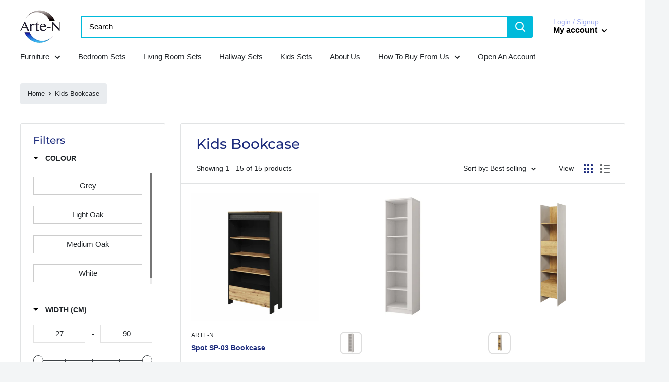

--- FILE ---
content_type: text/html; charset=utf-8
request_url: https://www.arte-n.co.uk/collections/kids-bookcase
body_size: 31617
content:
<!doctype html>

<html class="no-js" lang="en">
  <head>
<!--     <script async src="https://www.googletagmanager.com/gtag/js?id=UA-215687313-1"></script>
<script>
  window.dataLayer = window.dataLayer || [];
  function gtag(){dataLayer.push(arguments);}
  gtag('js', new Date());

  gtag('config', 'UA-215687313-1');
</script> -->
    <meta charset="utf-8">
    <meta name="viewport" content="width=device-width, initial-scale=1.0, height=device-height, minimum-scale=1.0, maximum-scale=1.0">
    <meta name="theme-color" content="#00badb"><title>Kids Bookcase
</title><link rel="canonical" href="https://www.arte-n.co.uk/collections/kids-bookcase"><link rel="shortcut icon" href="//www.arte-n.co.uk/cdn/shop/files/logo_cut_1eb9e0aa-15e6-460b-a2a2-12b8f335c1a0_96x96.png?v=1616570730" type="image/png"><link rel="preload" as="style" href="//www.arte-n.co.uk/cdn/shop/t/25/assets/theme.css?v=141549006072029518621743014537">
    <link rel="preconnect" href="https://cdn.shopify.com">
    <link rel="preconnect" href="https://fonts.shopifycdn.com">
    <link rel="dns-prefetch" href="https://productreviews.shopifycdn.com">
    <link rel="dns-prefetch" href="https://ajax.googleapis.com">
    <link rel="dns-prefetch" href="https://maps.googleapis.com">
    <link rel="dns-prefetch" href="https://maps.gstatic.com">
    <link rel="stylesheet" href="https://cdn.jsdelivr.net/npm/bootstrap@4.5.3/dist/css/bootstrap.min.css">
    



















<meta property="og:type" content="website">
  <meta property="og:title" content="Kids Bookcase">
  <meta property="og:image" content="http://www.arte-n.co.uk/cdn/shop/products/sp-03-spot-studio-0004_p_1024x.jpg?v=1647365353">
  <meta property="og:image:secure_url" content="https://www.arte-n.co.uk/cdn/shop/products/sp-03-spot-studio-0004_p_1024x.jpg?v=1647365353"><meta property="og:url" content="https://www.arte-n.co.uk/collections/kids-bookcase">
<meta property="og:site_name" content="Arte-N Furniture "><meta name="twitter:card" content="summary"><meta name="twitter:title" content="Kids Bookcase">
  <meta name="twitter:description" content="">
  <meta name="twitter:image" content="https://www.arte-n.co.uk/cdn/shop/products/sp-03-spot-studio-0004_p_600x600_crop_center.jpg?v=1647365353">
    <link rel="preload" href="//www.arte-n.co.uk/cdn/fonts/montserrat/montserrat_n5.07ef3781d9c78c8b93c98419da7ad4fbeebb6635.woff2" as="font" type="font/woff2" crossorigin>
<link rel="preload" href="//www.arte-n.co.uk/cdn/fonts/montserrat/montserrat_i5.d3a783eb0cc26f2fda1e99d1dfec3ebaea1dc164.woff2" as="font" type="font/woff2" crossorigin>
<link rel="preload" href="//www.arte-n.co.uk/cdn/fonts/montserrat/montserrat_n4.81949fa0ac9fd2021e16436151e8eaa539321637.woff2" as="font" type="font/woff2" crossorigin>
<link rel="preload" href="//www.arte-n.co.uk/cdn/fonts/montserrat/montserrat_n7.3c434e22befd5c18a6b4afadb1e3d77c128c7939.woff2" as="font" type="font/woff2" crossorigin>
<link rel="preload" href="//www.arte-n.co.uk/cdn/fonts/montserrat/montserrat_i4.5a4ea298b4789e064f62a29aafc18d41f09ae59b.woff2" as="font" type="font/woff2" crossorigin>
<link rel="preload" href="//www.arte-n.co.uk/cdn/fonts/montserrat/montserrat_i7.a0d4a463df4f146567d871890ffb3c80408e7732.woff2" as="font" type="font/woff2" crossorigin>
<link rel="preload" href="//www.arte-n.co.uk/cdn/shop/t/25/assets/font-theme-star.woff2?v=176977276741202493121743014537" as="font" type="font/woff2" crossorigin><link rel="preload" href="//www.arte-n.co.uk/cdn/fonts/montserrat/montserrat_n6.1326b3e84230700ef15b3a29fb520639977513e0.woff2" as="font" type="font/woff2" crossorigin><style>
  /* We load the font used for the integration with Shopify Reviews to load our own stars */
  @font-face {
    font-family: "font-theme-star";
    src: url(//www.arte-n.co.uk/cdn/shop/t/25/assets/font-theme-star.eot?v=178649971611478077551743014537);
    src: url(//www.arte-n.co.uk/cdn/shop/t/25/assets/font-theme-star.eot?%23iefix&v=178649971611478077551743014537) format("embedded-opentype"), url(//www.arte-n.co.uk/cdn/shop/t/25/assets/font-theme-star.woff2?v=176977276741202493121743014537) format("woff2"), url(//www.arte-n.co.uk/cdn/shop/t/25/assets/font-theme-star.ttf?v=17527569363257290761743014537) format("truetype");
    font-weight: normal;
    font-style: normal;
    font-display: fallback;
  }

  @font-face {
  font-family: Montserrat;
  font-weight: 500;
  font-style: normal;
  font-display: fallback;
  src: url("//www.arte-n.co.uk/cdn/fonts/montserrat/montserrat_n5.07ef3781d9c78c8b93c98419da7ad4fbeebb6635.woff2") format("woff2"),
       url("//www.arte-n.co.uk/cdn/fonts/montserrat/montserrat_n5.adf9b4bd8b0e4f55a0b203cdd84512667e0d5e4d.woff") format("woff");
}

  @font-face {
  font-family: Montserrat;
  font-weight: 400;
  font-style: normal;
  font-display: fallback;
  src: url("//www.arte-n.co.uk/cdn/fonts/montserrat/montserrat_n4.81949fa0ac9fd2021e16436151e8eaa539321637.woff2") format("woff2"),
       url("//www.arte-n.co.uk/cdn/fonts/montserrat/montserrat_n4.a6c632ca7b62da89c3594789ba828388aac693fe.woff") format("woff");
}

@font-face {
  font-family: Montserrat;
  font-weight: 600;
  font-style: normal;
  font-display: fallback;
  src: url("//www.arte-n.co.uk/cdn/fonts/montserrat/montserrat_n6.1326b3e84230700ef15b3a29fb520639977513e0.woff2") format("woff2"),
       url("//www.arte-n.co.uk/cdn/fonts/montserrat/montserrat_n6.652f051080eb14192330daceed8cd53dfdc5ead9.woff") format("woff");
}

@font-face {
  font-family: Montserrat;
  font-weight: 500;
  font-style: italic;
  font-display: fallback;
  src: url("//www.arte-n.co.uk/cdn/fonts/montserrat/montserrat_i5.d3a783eb0cc26f2fda1e99d1dfec3ebaea1dc164.woff2") format("woff2"),
       url("//www.arte-n.co.uk/cdn/fonts/montserrat/montserrat_i5.76d414ea3d56bb79ef992a9c62dce2e9063bc062.woff") format("woff");
}


  @font-face {
  font-family: Montserrat;
  font-weight: 700;
  font-style: normal;
  font-display: fallback;
  src: url("//www.arte-n.co.uk/cdn/fonts/montserrat/montserrat_n7.3c434e22befd5c18a6b4afadb1e3d77c128c7939.woff2") format("woff2"),
       url("//www.arte-n.co.uk/cdn/fonts/montserrat/montserrat_n7.5d9fa6e2cae713c8fb539a9876489d86207fe957.woff") format("woff");
}

  @font-face {
  font-family: Montserrat;
  font-weight: 400;
  font-style: italic;
  font-display: fallback;
  src: url("//www.arte-n.co.uk/cdn/fonts/montserrat/montserrat_i4.5a4ea298b4789e064f62a29aafc18d41f09ae59b.woff2") format("woff2"),
       url("//www.arte-n.co.uk/cdn/fonts/montserrat/montserrat_i4.072b5869c5e0ed5b9d2021e4c2af132e16681ad2.woff") format("woff");
}

  @font-face {
  font-family: Montserrat;
  font-weight: 700;
  font-style: italic;
  font-display: fallback;
  src: url("//www.arte-n.co.uk/cdn/fonts/montserrat/montserrat_i7.a0d4a463df4f146567d871890ffb3c80408e7732.woff2") format("woff2"),
       url("//www.arte-n.co.uk/cdn/fonts/montserrat/montserrat_i7.f6ec9f2a0681acc6f8152c40921d2a4d2e1a2c78.woff") format("woff");
}


  :root {
    --default-text-font-size : 15px;
    --base-text-font-size    : 15px;
    --heading-font-family    : Montserrat, sans-serif;
    --heading-font-weight    : 500;
    --heading-font-style     : normal;
    --text-font-family       : Montserrat, sans-serif;
    --text-font-weight       : 400;
    --text-font-style        : normal;
    --text-font-bolder-weight: 600;
    --text-link-decoration   : underline;

    --text-color               : #000000;
    --text-color-rgb           : 0, 0, 0;
    --heading-color            : #1e2d7d;
    --border-color             : #e1e3e4;
    --border-color-rgb         : 225, 227, 228;
    --form-border-color        : #d4d6d8;
    --accent-color             : #00badb;
    --accent-color-rgb         : 0, 186, 219;
    --link-color               : #00badb;
    --link-color-hover         : #00798e;
    --background               : #f3f5f6;
    --secondary-background     : #ffffff;
    --secondary-background-rgb : 255, 255, 255;
    --accent-background        : rgba(0, 186, 219, 0.08);

    --error-color       : #ff0000;
    --error-background  : rgba(255, 0, 0, 0.07);
    --success-color     : #00aa00;
    --success-background: rgba(0, 170, 0, 0.11);

    --primary-button-background      : #00badb;
    --primary-button-background-rgb  : 0, 186, 219;
    --primary-button-text-color      : #ffffff;
    --secondary-button-background    : #1e2d7d;
    --secondary-button-background-rgb: 30, 45, 125;
    --secondary-button-text-color    : #ffffff;

    --header-background      : #ffffff;
    --header-text-color      : #000000;
    --header-light-text-color: #a3afef;
    --header-border-color    : rgba(163, 175, 239, 0.3);
    --header-accent-color    : #00badb;

    --flickity-arrow-color: #abb1b4;--product-on-sale-accent           : #ee0000;
    --product-on-sale-accent-rgb       : 238, 0, 0;
    --product-on-sale-color            : #ffffff;
    --product-in-stock-color           : #008a00;
    --product-low-stock-color          : #ee0000;
    --product-sold-out-color           : #8a9297;
    --product-custom-label-1-background: #008a00;
    --product-custom-label-1-color     : #ffffff;
    --product-custom-label-2-background: #00a500;
    --product-custom-label-2-color     : #ffffff;
    --product-review-star-color        : #ffbd00;

    --mobile-container-gutter : 20px;
    --desktop-container-gutter: 40px;
  }
</style>

<script>
  // IE11 does not have support for CSS variables, so we have to polyfill them
  if (!(((window || {}).CSS || {}).supports && window.CSS.supports('(--a: 0)'))) {
    const script = document.createElement('script');
    script.type = 'text/javascript';
    script.src = 'https://cdn.jsdelivr.net/npm/css-vars-ponyfill@2';
    script.onload = function() {
      cssVars({});
    };

    document.getElementsByTagName('head')[0].appendChild(script);
  }
</script>

<meta property="product:price:amount" content="">

    <script>window.performance && window.performance.mark && window.performance.mark('shopify.content_for_header.start');</script><meta id="shopify-digital-wallet" name="shopify-digital-wallet" content="/15606935/digital_wallets/dialog">
<link rel="alternate" type="application/atom+xml" title="Feed" href="/collections/kids-bookcase.atom" />
<link rel="alternate" type="application/json+oembed" href="https://www.arte-n.co.uk/collections/kids-bookcase.oembed">
<script async="async" src="/checkouts/internal/preloads.js?locale=en-GB"></script>
<script id="shopify-features" type="application/json">{"accessToken":"e3b521c83cd588ffd5379ffae1401cee","betas":["rich-media-storefront-analytics"],"domain":"www.arte-n.co.uk","predictiveSearch":true,"shopId":15606935,"locale":"en"}</script>
<script>var Shopify = Shopify || {};
Shopify.shop = "arte-n.myshopify.com";
Shopify.locale = "en";
Shopify.currency = {"active":"GBP","rate":"1.0"};
Shopify.country = "GB";
Shopify.theme = {"name":"(ws removed) - H-EDIT Warehouse | Boost ...","id":179995378048,"schema_name":"Warehouse","schema_version":"1.9.10","theme_store_id":null,"role":"main"};
Shopify.theme.handle = "null";
Shopify.theme.style = {"id":null,"handle":null};
Shopify.cdnHost = "www.arte-n.co.uk/cdn";
Shopify.routes = Shopify.routes || {};
Shopify.routes.root = "/";</script>
<script type="module">!function(o){(o.Shopify=o.Shopify||{}).modules=!0}(window);</script>
<script>!function(o){function n(){var o=[];function n(){o.push(Array.prototype.slice.apply(arguments))}return n.q=o,n}var t=o.Shopify=o.Shopify||{};t.loadFeatures=n(),t.autoloadFeatures=n()}(window);</script>
<script id="shop-js-analytics" type="application/json">{"pageType":"collection"}</script>
<script defer="defer" async type="module" src="//www.arte-n.co.uk/cdn/shopifycloud/shop-js/modules/v2/client.init-shop-cart-sync_BApSsMSl.en.esm.js"></script>
<script defer="defer" async type="module" src="//www.arte-n.co.uk/cdn/shopifycloud/shop-js/modules/v2/chunk.common_CBoos6YZ.esm.js"></script>
<script type="module">
  await import("//www.arte-n.co.uk/cdn/shopifycloud/shop-js/modules/v2/client.init-shop-cart-sync_BApSsMSl.en.esm.js");
await import("//www.arte-n.co.uk/cdn/shopifycloud/shop-js/modules/v2/chunk.common_CBoos6YZ.esm.js");

  window.Shopify.SignInWithShop?.initShopCartSync?.({"fedCMEnabled":true,"windoidEnabled":true});

</script>
<script>(function() {
  var isLoaded = false;
  function asyncLoad() {
    if (isLoaded) return;
    isLoaded = true;
    var urls = ["https:\/\/formbuilder.hulkapps.com\/skeletopapp.js?shop=arte-n.myshopify.com","https:\/\/www.improvedcontactform.com\/icf.js?shop=arte-n.myshopify.com","https:\/\/storage.googleapis.com\/singleton-software-bucket\/logintoseeprice\/prod\/main_v2.js?shop=arte-n.myshopify.com","https:\/\/arte-n.appshq.io\/js\/function.js?shop=arte-n.myshopify.com","https:\/\/static.klaviyo.com\/onsite\/js\/R8YUcW\/klaviyo.js?company_id=R8YUcW\u0026shop=arte-n.myshopify.com"];
    for (var i = 0; i < urls.length; i++) {
      var s = document.createElement('script');
      s.type = 'text/javascript';
      s.async = true;
      s.src = urls[i];
      var x = document.getElementsByTagName('script')[0];
      x.parentNode.insertBefore(s, x);
    }
  };
  if(window.attachEvent) {
    window.attachEvent('onload', asyncLoad);
  } else {
    window.addEventListener('load', asyncLoad, false);
  }
})();</script>
<script id="__st">var __st={"a":15606935,"offset":0,"reqid":"8916ad99-f040-4e46-8958-cc58ccd2c5e2-1768893186","pageurl":"www.arte-n.co.uk\/collections\/kids-bookcase","u":"3cd9f21127e6","p":"collection","rtyp":"collection","rid":151499964452};</script>
<script>window.ShopifyPaypalV4VisibilityTracking = true;</script>
<script id="captcha-bootstrap">!function(){'use strict';const t='contact',e='account',n='new_comment',o=[[t,t],['blogs',n],['comments',n],[t,'customer']],c=[[e,'customer_login'],[e,'guest_login'],[e,'recover_customer_password'],[e,'create_customer']],r=t=>t.map((([t,e])=>`form[action*='/${t}']:not([data-nocaptcha='true']) input[name='form_type'][value='${e}']`)).join(','),a=t=>()=>t?[...document.querySelectorAll(t)].map((t=>t.form)):[];function s(){const t=[...o],e=r(t);return a(e)}const i='password',u='form_key',d=['recaptcha-v3-token','g-recaptcha-response','h-captcha-response',i],f=()=>{try{return window.sessionStorage}catch{return}},m='__shopify_v',_=t=>t.elements[u];function p(t,e,n=!1){try{const o=window.sessionStorage,c=JSON.parse(o.getItem(e)),{data:r}=function(t){const{data:e,action:n}=t;return t[m]||n?{data:e,action:n}:{data:t,action:n}}(c);for(const[e,n]of Object.entries(r))t.elements[e]&&(t.elements[e].value=n);n&&o.removeItem(e)}catch(o){console.error('form repopulation failed',{error:o})}}const l='form_type',E='cptcha';function T(t){t.dataset[E]=!0}const w=window,h=w.document,L='Shopify',v='ce_forms',y='captcha';let A=!1;((t,e)=>{const n=(g='f06e6c50-85a8-45c8-87d0-21a2b65856fe',I='https://cdn.shopify.com/shopifycloud/storefront-forms-hcaptcha/ce_storefront_forms_captcha_hcaptcha.v1.5.2.iife.js',D={infoText:'Protected by hCaptcha',privacyText:'Privacy',termsText:'Terms'},(t,e,n)=>{const o=w[L][v],c=o.bindForm;if(c)return c(t,g,e,D).then(n);var r;o.q.push([[t,g,e,D],n]),r=I,A||(h.body.append(Object.assign(h.createElement('script'),{id:'captcha-provider',async:!0,src:r})),A=!0)});var g,I,D;w[L]=w[L]||{},w[L][v]=w[L][v]||{},w[L][v].q=[],w[L][y]=w[L][y]||{},w[L][y].protect=function(t,e){n(t,void 0,e),T(t)},Object.freeze(w[L][y]),function(t,e,n,w,h,L){const[v,y,A,g]=function(t,e,n){const i=e?o:[],u=t?c:[],d=[...i,...u],f=r(d),m=r(i),_=r(d.filter((([t,e])=>n.includes(e))));return[a(f),a(m),a(_),s()]}(w,h,L),I=t=>{const e=t.target;return e instanceof HTMLFormElement?e:e&&e.form},D=t=>v().includes(t);t.addEventListener('submit',(t=>{const e=I(t);if(!e)return;const n=D(e)&&!e.dataset.hcaptchaBound&&!e.dataset.recaptchaBound,o=_(e),c=g().includes(e)&&(!o||!o.value);(n||c)&&t.preventDefault(),c&&!n&&(function(t){try{if(!f())return;!function(t){const e=f();if(!e)return;const n=_(t);if(!n)return;const o=n.value;o&&e.removeItem(o)}(t);const e=Array.from(Array(32),(()=>Math.random().toString(36)[2])).join('');!function(t,e){_(t)||t.append(Object.assign(document.createElement('input'),{type:'hidden',name:u})),t.elements[u].value=e}(t,e),function(t,e){const n=f();if(!n)return;const o=[...t.querySelectorAll(`input[type='${i}']`)].map((({name:t})=>t)),c=[...d,...o],r={};for(const[a,s]of new FormData(t).entries())c.includes(a)||(r[a]=s);n.setItem(e,JSON.stringify({[m]:1,action:t.action,data:r}))}(t,e)}catch(e){console.error('failed to persist form',e)}}(e),e.submit())}));const S=(t,e)=>{t&&!t.dataset[E]&&(n(t,e.some((e=>e===t))),T(t))};for(const o of['focusin','change'])t.addEventListener(o,(t=>{const e=I(t);D(e)&&S(e,y())}));const B=e.get('form_key'),M=e.get(l),P=B&&M;t.addEventListener('DOMContentLoaded',(()=>{const t=y();if(P)for(const e of t)e.elements[l].value===M&&p(e,B);[...new Set([...A(),...v().filter((t=>'true'===t.dataset.shopifyCaptcha))])].forEach((e=>S(e,t)))}))}(h,new URLSearchParams(w.location.search),n,t,e,['guest_login'])})(!0,!0)}();</script>
<script integrity="sha256-4kQ18oKyAcykRKYeNunJcIwy7WH5gtpwJnB7kiuLZ1E=" data-source-attribution="shopify.loadfeatures" defer="defer" src="//www.arte-n.co.uk/cdn/shopifycloud/storefront/assets/storefront/load_feature-a0a9edcb.js" crossorigin="anonymous"></script>
<script data-source-attribution="shopify.dynamic_checkout.dynamic.init">var Shopify=Shopify||{};Shopify.PaymentButton=Shopify.PaymentButton||{isStorefrontPortableWallets:!0,init:function(){window.Shopify.PaymentButton.init=function(){};var t=document.createElement("script");t.src="https://www.arte-n.co.uk/cdn/shopifycloud/portable-wallets/latest/portable-wallets.en.js",t.type="module",document.head.appendChild(t)}};
</script>
<script data-source-attribution="shopify.dynamic_checkout.buyer_consent">
  function portableWalletsHideBuyerConsent(e){var t=document.getElementById("shopify-buyer-consent"),n=document.getElementById("shopify-subscription-policy-button");t&&n&&(t.classList.add("hidden"),t.setAttribute("aria-hidden","true"),n.removeEventListener("click",e))}function portableWalletsShowBuyerConsent(e){var t=document.getElementById("shopify-buyer-consent"),n=document.getElementById("shopify-subscription-policy-button");t&&n&&(t.classList.remove("hidden"),t.removeAttribute("aria-hidden"),n.addEventListener("click",e))}window.Shopify?.PaymentButton&&(window.Shopify.PaymentButton.hideBuyerConsent=portableWalletsHideBuyerConsent,window.Shopify.PaymentButton.showBuyerConsent=portableWalletsShowBuyerConsent);
</script>
<script data-source-attribution="shopify.dynamic_checkout.cart.bootstrap">document.addEventListener("DOMContentLoaded",(function(){function t(){return document.querySelector("shopify-accelerated-checkout-cart, shopify-accelerated-checkout")}if(t())Shopify.PaymentButton.init();else{new MutationObserver((function(e,n){t()&&(Shopify.PaymentButton.init(),n.disconnect())})).observe(document.body,{childList:!0,subtree:!0})}}));
</script>

<script>window.performance && window.performance.mark && window.performance.mark('shopify.content_for_header.end');</script>

    <link rel="stylesheet" href="//www.arte-n.co.uk/cdn/shop/t/25/assets/theme.css?v=141549006072029518621743014537">

    






















  <script type="application/ld+json">
  {
    "@context": "http://schema.org",
    "@type": "BreadcrumbList",
  "itemListElement": [{
      "@type": "ListItem",
      "position": 1,
      "name": "Home",
      "item": "https://www.arte-n.co.uk"
    },{
          "@type": "ListItem",
          "position": 2,
          "name": "Kids Bookcase",
          "item": "https://www.arte-n.co.uk/collections/kids-bookcase"
        }]
  }
  </script>

	<script src="https://code.jquery.com/jquery-3.5.1.slim.min.js"></script>
    <script src="https://cdn.jsdelivr.net/npm/bootstrap@4.5.3/dist/js/bootstrap.min.js"></script>
    <script>
      // This allows to expose several variables to the global scope, to be used in scripts
      window.theme = {
        pageType: "collection",
        cartCount: 0,
        moneyFormat: "\u003cspan class=hidePrice\u003e£{{amount}}\u003c\/span\u003e\u003ca href=\"\/account\/login\" class=\"currency-login\"\u003e\u003c\/a\u003e",
        moneyWithCurrencyFormat: "\u003cspan class=hidePrice\u003e£{{amount}} GBP\u003c\/span\u003e\u003ca href=\"\/account\/login\" class=\"currency-login\"\u003e\u003c\/a\u003e",
        showDiscount: false,
        discountMode: "saving",
        searchMode: "product,article",
        cartType: "drawer"
      };

      window.routes = {
        rootUrl: "\/",
        cartUrl: "\/cart",
        cartAddUrl: "\/cart\/add",
        cartChangeUrl: "\/cart\/change",
        searchUrl: "\/search",
        productRecommendationsUrl: "\/recommendations\/products"
      };

      window.languages = {
        collectionOnSaleLabel: "Save {{savings}}",
        productFormUnavailable: "Unavailable",
        productFormAddToCart: "Add to cart",
        productFormSoldOut: "Sold out",
        shippingEstimatorNoResults: "No shipping could be found for your address.",
        shippingEstimatorOneResult: "There is one shipping rate for your address:",
        shippingEstimatorMultipleResults: "There are {{count}} shipping rates for your address:",
        shippingEstimatorErrors: "There are some errors:"
      };

      window.lazySizesConfig = {
        loadHidden: false,
        hFac: 0.8,
        expFactor: 3,
        customMedia: {
          '--phone': '(max-width: 640px)',
          '--tablet': '(min-width: 641px) and (max-width: 1023px)',
          '--lap': '(min-width: 1024px)'
        }
      };

      document.documentElement.className = document.documentElement.className.replace('no-js', 'js');
    </script><script src="//polyfill-fastly.net/v3/polyfill.min.js?unknown=polyfill&features=fetch,Element.prototype.closest,Element.prototype.matches,Element.prototype.remove,Element.prototype.classList,Array.prototype.includes,Array.prototype.fill,String.prototype.includes,String.prototype.padStart,Object.assign,CustomEvent,Intl,URL,DOMTokenList,IntersectionObserver,IntersectionObserverEntry" defer></script>
    <script src="//www.arte-n.co.uk/cdn/shop/t/25/assets/theme.min.js?v=3057425825751714361743014537" defer></script>
    <script src="//www.arte-n.co.uk/cdn/shop/t/25/assets/custom.js?v=87390534974843666041743014537" defer></script><script>
        (function () {
          window.onpageshow = function() {
            // We force re-freshing the cart content onpageshow, as most browsers will serve a cache copy when hitting the
            // back button, which cause staled data
            document.documentElement.dispatchEvent(new CustomEvent('cart:refresh', {
              bubbles: true,
              detail: {scrollToTop: false}
            }));
          };
        })();
      </script><script type="text/javascript">var customerIsLogged = false;var hidePriceStoreID = 1214;var customerAccountsEnabled = false;</script><script type="text/javascript">var customerAccountsEnabled = true;</script><style>.hidePrice{display:none !important;} form[action*="/cart/add"] button, form button[name="add"], form[action*="/cart/add"] input[type="submit"], a[href*="/cart"], .shopify-payment-button {display:none !important;}</style><script type="text/javascript">var intervalId = null;var varCounter = 0;var containScriptTagFirstControll = false;var containScriptTagSecondControll = false;window.onload = function() {scripts = document.getElementsByTagName("script");for (var i = 0; i < scripts.length; i++) {if (scripts[i].src.includes("/js/main.js")) {containScriptTagFirstControll = true;}}if (!containScriptTagFirstControll) {intervalId = setInterval(function() {if(varCounter < 5) {varCounter++;scripts = document.getElementsByTagName("script");for (var i = 0; i < scripts.length; i++) {if (scripts[i].src.includes("/js/main.js")) {containScriptTagSecondControll = true;}}} else {if (!containScriptTagSecondControll && typeof jQuery !== "undefined") {jQuery(".hidePrice").show();jQuery("form[action*='/cart/add'] button").show();jQuery("form button[name='add']").show();jQuery("a[href*='/cart']").show();}  clearInterval(intervalId);}}, 50);} }</script><script type="text/javascript">var lp_activateApp = '0';var lp_initialSetting = '1';var lp_messageForVisitors = 'Login To See Prices';var lp_loginLinkText = 'Login';var lp_backgroundColorOfMassageBox = '#ffffff';var lp_textColorOfMassageBox = '#000000';var lp_fontSize = '14';var lp_showBorderOnMessageBox = '0';var lp_showBorderRadiusOnMessageBox = '0';var lp_hasShowHideProducts = '0';var lp_showHideProducts = '1';var lp_tags = '';</script>
<!--begin-boost-pfs-filter-css-->
  <link href="//www.arte-n.co.uk/cdn/shop/t/25/assets/boost-pfs.scss.css?v=125006409527719478811743014991" rel="stylesheet" type="text/css" media="all" />
<style data-id="boost-pfs-otp-style" type="text/css">
      .boost-pfs-quickview-btn {background: rgba(255,255,255,1) !important;color: rgba(61,66,70,1) !important;border-color: rgba(255,255,255,1) !important;}
      .boost-pfs-quickview-btn:hover {background: rgba(61,66,70,1) !important;color: rgba(255,255,255,1) !important;border-color: rgba(61,66,70,1) !important;}
      .boost-pfs-addtocart-btn {background: rgba(0,0,0,1) !important;color: rgba(255,255,255,1) !important;border-color: rgba(0,0,0,1) !important;}
      .boost-pfs-addtocart-btn:hover {background: rgba(61,66,70,1) !important;color: rgba(255,255,255,1) !important;border-color: rgba(61,66,70,1) !important;}
    </style>
<!--end-boost-pfs-filter-css-->



     
<!-- BEGIN app block: shopify://apps/epa-easy-product-addons/blocks/speedup_link/0099190e-a0cb-49e7-8d26-026c9d26f337 -->

  <script>
    window["sg_addons_coll_ids"] = {
      ids:""
    };
    window["items_with_ids"] = false || {}
  </script>


<!-- BEGIN app snippet: sg-globals -->
<script type="text/javascript">
  (function(){
    const convertLang = (locale) => {
      let t = locale.toUpperCase();
      return "PT-BR" === t || "PT-PT" === t || "ZH-CN" === t || "ZH-TW" === t ? t.replace("-", "_") : t.match(/^[a-zA-Z]{2}-[a-zA-Z]{2}$/) ? t.substring(0, 2) : t
    }

    const sg_addon_setGlobalVariables = () => {
      try{
        let locale = "en";
        window["sg_addon_currentLanguage"] = convertLang(locale);
        window["sg_addon_defaultLanguage"] ="en";
        window["sg_addon_defaultRootUrl"] ="/";
        window["sg_addon_currentRootUrl"] ="/";
        window["sg_addon_shopLocales"] = sgAddonGetAllLocales();
      }catch(err){
        console.log("Language Config:- ",err);
      }
    }

    const sgAddonGetAllLocales = () => {
      let shopLocales = {};
      try{shopLocales["en"] = {
            endonymName : "English",
            isoCode : "en",
            name : "English",
            primary : true,
            rootUrl : "\/"
          };}catch(err){
        console.log("getAllLocales Config:- ",err);
      }
      return shopLocales;
    }

    sg_addon_setGlobalVariables();
    
    window["sg_addon_sfApiVersion"]='2025-04';
    window["sgAddon_moneyFormats"] = {
      "money": "\u003cspan class=hidePrice\u003e£{{amount}}\u003c\/span\u003e\u003ca href=\"\/account\/login\" class=\"currency-login\"\u003e\u003c\/a\u003e",
      "moneyCurrency": "\u003cspan class=hidePrice\u003e£{{amount}} GBP\u003c\/span\u003e\u003ca href=\"\/account\/login\" class=\"currency-login\"\u003e\u003c\/a\u003e"
    };
    window["sg_addon_groupsData"] = {};
    try {
      let customSGAddonMeta = {};
      if (customSGAddonMeta.sg_addon_custom_js) {
        Function(customSGAddonMeta.sg_addon_custom_js)();
      }
    } catch (error) {
      console.warn("Error In SG Addon Custom Code", error);
    }
  })();
</script>
<!-- END app snippet -->
<!-- BEGIN app snippet: sg_speedup -->


<script>
  try{
    window["sgAddon_all_translated"] = {}
    window["sg_addon_settings_config"] =  {"host":"https://spa.spicegems.com","shopName":"arte-n.myshopify.com","hasSetting":1,"sgCookieHash":"REc69Q32Hl","hasMaster":1,"handleId":{"mastersToReq":[],"collectionsToReq":"[]","hasProMaster":true,"hasCollMaster":false},"settings":{"is_active":"1","max_addons":"5","quick_view":"0","quick_view_desc":"0","ajax_cart":"0","bro_stack":"0","quantity_selector":"1","image_viewer":"1","addons_heading":"Product Addons Box","cart_heading":"Cart Addons Box","addaddon_cart":"ADD ADDON","variant":"Variant","quantity":"Quantity","view_full_details":"View full details","less_details":"Less details...","add_to_cart":"ADD TO CART","message":"Product added to cart.","custom_css":"no","sold_pro":"1","image_link":"0","compare_at":"0","unlink_title":"1","image_click_checkbox":"0","cart_max_addons":"5","cart_quantity_selector":"1","cart_sold_pro":"0","cart_image_link":"0","compare_at_cart":"0","sg_currency":"default","qv_label":"Quick View","sold_out":"Sold Out","qv_sold_out":"SOLD OUT","way_to_prevent":"none","soldout_master":"1","cart_qv":"0","cartqv_desc":"0","plusminus_qty":"0","plusminus_cart":"0","line_prop":"0","label_show":"1","label_text":"Additional Info","addon_mandatory":"0","mandatory_text":"Please select atleast an addon!","line_placeholder":"Text Message","sell_master":"0","atc_btn_selector":"no","theme_data":"","applied_discount":"0","is_discount":"0","layout":{"name":"layout_default","isBundle":false},"group_layout":"layout-01","product_snippet":"1","cart_snippet":"0","product_form_selector":"no","atc_product_selector":"no","cart_form_selector":"no","checkout_btn_selector":"no","subtotal":"0","subtotal_label":"SubTotal","subtotal_position":"beforebegin","jQVersion":"1","collection_discount":"0","inventoryOnProduct":"0","inventoryOnCart":"0","inStock":"0","lowStock":"0","inStockLabel":"<span>[inventory_qty] In Stock</span>","lowStockLabel":"<span>only [inventory_qty] Left</span>","thresholdQty":"5","bl_atc_label":"ADD TO CART","bl_unselect_label":"PLEASE SELECT ATLEAST ONE ADDON","bl_master_label":"THIS ITEM","bl_heading":"Frequently Bought Together","addon_slider":"0","individual_atc":"0","individual_atc_label":"ADD ADDON","liquid_install":"0","limit_pro_data":"5","limit_coll_data":"0","mt_addon_hash":"nJpyFsxI8K","stop_undefined":"1","money_format":"<span class=hidePrice>£{{amount}} GBP</span><a href=\"/account/login\" class=\"currency-login\"></a>","admin_discount":"1"},"allow_asset_script":false} ;
    window["sgAddon_translated_locale"] =  "" ;
    window["sg_addon_all_group_translations"] = {};
    window["sgAddon_group_translated_locale"] =  "" ;
  } catch(error){
    console.warn("Error in getting settings or translate", error);
  }
</script>



<!-- ADDONS SCRIPT FROM SPEEDUP CDN -->
	<script type="text/javascript" src='https://cdnbspa.spicegems.com/js/serve/shop/arte-n.myshopify.com/index_058f986746f629b7a43b035365dbad8860b3008f.js?v=infytonow815&shop=arte-n.myshopify.com' type="text/javascript" async></script>

<!-- END app snippet -->



<!-- END app block --><link href="https://monorail-edge.shopifysvc.com" rel="dns-prefetch">
<script>(function(){if ("sendBeacon" in navigator && "performance" in window) {try {var session_token_from_headers = performance.getEntriesByType('navigation')[0].serverTiming.find(x => x.name == '_s').description;} catch {var session_token_from_headers = undefined;}var session_cookie_matches = document.cookie.match(/_shopify_s=([^;]*)/);var session_token_from_cookie = session_cookie_matches && session_cookie_matches.length === 2 ? session_cookie_matches[1] : "";var session_token = session_token_from_headers || session_token_from_cookie || "";function handle_abandonment_event(e) {var entries = performance.getEntries().filter(function(entry) {return /monorail-edge.shopifysvc.com/.test(entry.name);});if (!window.abandonment_tracked && entries.length === 0) {window.abandonment_tracked = true;var currentMs = Date.now();var navigation_start = performance.timing.navigationStart;var payload = {shop_id: 15606935,url: window.location.href,navigation_start,duration: currentMs - navigation_start,session_token,page_type: "collection"};window.navigator.sendBeacon("https://monorail-edge.shopifysvc.com/v1/produce", JSON.stringify({schema_id: "online_store_buyer_site_abandonment/1.1",payload: payload,metadata: {event_created_at_ms: currentMs,event_sent_at_ms: currentMs}}));}}window.addEventListener('pagehide', handle_abandonment_event);}}());</script>
<script id="web-pixels-manager-setup">(function e(e,d,r,n,o){if(void 0===o&&(o={}),!Boolean(null===(a=null===(i=window.Shopify)||void 0===i?void 0:i.analytics)||void 0===a?void 0:a.replayQueue)){var i,a;window.Shopify=window.Shopify||{};var t=window.Shopify;t.analytics=t.analytics||{};var s=t.analytics;s.replayQueue=[],s.publish=function(e,d,r){return s.replayQueue.push([e,d,r]),!0};try{self.performance.mark("wpm:start")}catch(e){}var l=function(){var e={modern:/Edge?\/(1{2}[4-9]|1[2-9]\d|[2-9]\d{2}|\d{4,})\.\d+(\.\d+|)|Firefox\/(1{2}[4-9]|1[2-9]\d|[2-9]\d{2}|\d{4,})\.\d+(\.\d+|)|Chrom(ium|e)\/(9{2}|\d{3,})\.\d+(\.\d+|)|(Maci|X1{2}).+ Version\/(15\.\d+|(1[6-9]|[2-9]\d|\d{3,})\.\d+)([,.]\d+|)( \(\w+\)|)( Mobile\/\w+|) Safari\/|Chrome.+OPR\/(9{2}|\d{3,})\.\d+\.\d+|(CPU[ +]OS|iPhone[ +]OS|CPU[ +]iPhone|CPU IPhone OS|CPU iPad OS)[ +]+(15[._]\d+|(1[6-9]|[2-9]\d|\d{3,})[._]\d+)([._]\d+|)|Android:?[ /-](13[3-9]|1[4-9]\d|[2-9]\d{2}|\d{4,})(\.\d+|)(\.\d+|)|Android.+Firefox\/(13[5-9]|1[4-9]\d|[2-9]\d{2}|\d{4,})\.\d+(\.\d+|)|Android.+Chrom(ium|e)\/(13[3-9]|1[4-9]\d|[2-9]\d{2}|\d{4,})\.\d+(\.\d+|)|SamsungBrowser\/([2-9]\d|\d{3,})\.\d+/,legacy:/Edge?\/(1[6-9]|[2-9]\d|\d{3,})\.\d+(\.\d+|)|Firefox\/(5[4-9]|[6-9]\d|\d{3,})\.\d+(\.\d+|)|Chrom(ium|e)\/(5[1-9]|[6-9]\d|\d{3,})\.\d+(\.\d+|)([\d.]+$|.*Safari\/(?![\d.]+ Edge\/[\d.]+$))|(Maci|X1{2}).+ Version\/(10\.\d+|(1[1-9]|[2-9]\d|\d{3,})\.\d+)([,.]\d+|)( \(\w+\)|)( Mobile\/\w+|) Safari\/|Chrome.+OPR\/(3[89]|[4-9]\d|\d{3,})\.\d+\.\d+|(CPU[ +]OS|iPhone[ +]OS|CPU[ +]iPhone|CPU IPhone OS|CPU iPad OS)[ +]+(10[._]\d+|(1[1-9]|[2-9]\d|\d{3,})[._]\d+)([._]\d+|)|Android:?[ /-](13[3-9]|1[4-9]\d|[2-9]\d{2}|\d{4,})(\.\d+|)(\.\d+|)|Mobile Safari.+OPR\/([89]\d|\d{3,})\.\d+\.\d+|Android.+Firefox\/(13[5-9]|1[4-9]\d|[2-9]\d{2}|\d{4,})\.\d+(\.\d+|)|Android.+Chrom(ium|e)\/(13[3-9]|1[4-9]\d|[2-9]\d{2}|\d{4,})\.\d+(\.\d+|)|Android.+(UC? ?Browser|UCWEB|U3)[ /]?(15\.([5-9]|\d{2,})|(1[6-9]|[2-9]\d|\d{3,})\.\d+)\.\d+|SamsungBrowser\/(5\.\d+|([6-9]|\d{2,})\.\d+)|Android.+MQ{2}Browser\/(14(\.(9|\d{2,})|)|(1[5-9]|[2-9]\d|\d{3,})(\.\d+|))(\.\d+|)|K[Aa][Ii]OS\/(3\.\d+|([4-9]|\d{2,})\.\d+)(\.\d+|)/},d=e.modern,r=e.legacy,n=navigator.userAgent;return n.match(d)?"modern":n.match(r)?"legacy":"unknown"}(),u="modern"===l?"modern":"legacy",c=(null!=n?n:{modern:"",legacy:""})[u],f=function(e){return[e.baseUrl,"/wpm","/b",e.hashVersion,"modern"===e.buildTarget?"m":"l",".js"].join("")}({baseUrl:d,hashVersion:r,buildTarget:u}),m=function(e){var d=e.version,r=e.bundleTarget,n=e.surface,o=e.pageUrl,i=e.monorailEndpoint;return{emit:function(e){var a=e.status,t=e.errorMsg,s=(new Date).getTime(),l=JSON.stringify({metadata:{event_sent_at_ms:s},events:[{schema_id:"web_pixels_manager_load/3.1",payload:{version:d,bundle_target:r,page_url:o,status:a,surface:n,error_msg:t},metadata:{event_created_at_ms:s}}]});if(!i)return console&&console.warn&&console.warn("[Web Pixels Manager] No Monorail endpoint provided, skipping logging."),!1;try{return self.navigator.sendBeacon.bind(self.navigator)(i,l)}catch(e){}var u=new XMLHttpRequest;try{return u.open("POST",i,!0),u.setRequestHeader("Content-Type","text/plain"),u.send(l),!0}catch(e){return console&&console.warn&&console.warn("[Web Pixels Manager] Got an unhandled error while logging to Monorail."),!1}}}}({version:r,bundleTarget:l,surface:e.surface,pageUrl:self.location.href,monorailEndpoint:e.monorailEndpoint});try{o.browserTarget=l,function(e){var d=e.src,r=e.async,n=void 0===r||r,o=e.onload,i=e.onerror,a=e.sri,t=e.scriptDataAttributes,s=void 0===t?{}:t,l=document.createElement("script"),u=document.querySelector("head"),c=document.querySelector("body");if(l.async=n,l.src=d,a&&(l.integrity=a,l.crossOrigin="anonymous"),s)for(var f in s)if(Object.prototype.hasOwnProperty.call(s,f))try{l.dataset[f]=s[f]}catch(e){}if(o&&l.addEventListener("load",o),i&&l.addEventListener("error",i),u)u.appendChild(l);else{if(!c)throw new Error("Did not find a head or body element to append the script");c.appendChild(l)}}({src:f,async:!0,onload:function(){if(!function(){var e,d;return Boolean(null===(d=null===(e=window.Shopify)||void 0===e?void 0:e.analytics)||void 0===d?void 0:d.initialized)}()){var d=window.webPixelsManager.init(e)||void 0;if(d){var r=window.Shopify.analytics;r.replayQueue.forEach((function(e){var r=e[0],n=e[1],o=e[2];d.publishCustomEvent(r,n,o)})),r.replayQueue=[],r.publish=d.publishCustomEvent,r.visitor=d.visitor,r.initialized=!0}}},onerror:function(){return m.emit({status:"failed",errorMsg:"".concat(f," has failed to load")})},sri:function(e){var d=/^sha384-[A-Za-z0-9+/=]+$/;return"string"==typeof e&&d.test(e)}(c)?c:"",scriptDataAttributes:o}),m.emit({status:"loading"})}catch(e){m.emit({status:"failed",errorMsg:(null==e?void 0:e.message)||"Unknown error"})}}})({shopId: 15606935,storefrontBaseUrl: "https://www.arte-n.co.uk",extensionsBaseUrl: "https://extensions.shopifycdn.com/cdn/shopifycloud/web-pixels-manager",monorailEndpoint: "https://monorail-edge.shopifysvc.com/unstable/produce_batch",surface: "storefront-renderer",enabledBetaFlags: ["2dca8a86"],webPixelsConfigList: [{"id":"203030912","eventPayloadVersion":"v1","runtimeContext":"LAX","scriptVersion":"1","type":"CUSTOM","privacyPurposes":["ANALYTICS"],"name":"Google Analytics tag (migrated)"},{"id":"shopify-app-pixel","configuration":"{}","eventPayloadVersion":"v1","runtimeContext":"STRICT","scriptVersion":"0450","apiClientId":"shopify-pixel","type":"APP","privacyPurposes":["ANALYTICS","MARKETING"]},{"id":"shopify-custom-pixel","eventPayloadVersion":"v1","runtimeContext":"LAX","scriptVersion":"0450","apiClientId":"shopify-pixel","type":"CUSTOM","privacyPurposes":["ANALYTICS","MARKETING"]}],isMerchantRequest: false,initData: {"shop":{"name":"Arte-N Furniture ","paymentSettings":{"currencyCode":"GBP"},"myshopifyDomain":"arte-n.myshopify.com","countryCode":"GB","storefrontUrl":"https:\/\/www.arte-n.co.uk"},"customer":null,"cart":null,"checkout":null,"productVariants":[],"purchasingCompany":null},},"https://www.arte-n.co.uk/cdn","fcfee988w5aeb613cpc8e4bc33m6693e112",{"modern":"","legacy":""},{"shopId":"15606935","storefrontBaseUrl":"https:\/\/www.arte-n.co.uk","extensionBaseUrl":"https:\/\/extensions.shopifycdn.com\/cdn\/shopifycloud\/web-pixels-manager","surface":"storefront-renderer","enabledBetaFlags":"[\"2dca8a86\"]","isMerchantRequest":"false","hashVersion":"fcfee988w5aeb613cpc8e4bc33m6693e112","publish":"custom","events":"[[\"page_viewed\",{}],[\"collection_viewed\",{\"collection\":{\"id\":\"151499964452\",\"title\":\"Kids Bookcase\",\"productVariants\":[{\"price\":{\"amount\":94.0,\"currencyCode\":\"GBP\"},\"product\":{\"title\":\"Spot SP-03 Bookcase\",\"vendor\":\"Arte-N\",\"id\":\"6973290577956\",\"untranslatedTitle\":\"Spot SP-03 Bookcase\",\"url\":\"\/products\/spot-sp-03-bookcase\",\"type\":\"Kids Bookcase\"},\"id\":\"40083499548708\",\"image\":{\"src\":\"\/\/www.arte-n.co.uk\/cdn\/shop\/products\/sp-03-spot-studio-0004_p.jpg?v=1647365353\"},\"sku\":\"SPOT SP-03\",\"title\":\"Oak Artisan \/ 72cm\",\"untranslatedTitle\":\"Oak Artisan \/ 72cm\"},{\"price\":{\"amount\":71.0,\"currencyCode\":\"GBP\"},\"product\":{\"title\":\"Omega OM-01 Bookcase 50cm\",\"vendor\":\"Arte-N\",\"id\":\"7319970447396\",\"untranslatedTitle\":\"Omega OM-01 Bookcase 50cm\",\"url\":\"\/products\/omega-om-01-bookcase\",\"type\":\"Kids Bookcase\"},\"id\":\"40753972805668\",\"image\":{\"src\":\"\/\/www.arte-n.co.uk\/cdn\/shop\/files\/BOOKSHELFALLWHITEM00294_1.jpg?v=1695810183\"},\"sku\":\"OMEGA-I-01-W\",\"title\":\"White Matt \/ 50cm\",\"untranslatedTitle\":\"White Matt \/ 50cm\"},{\"price\":{\"amount\":95.0,\"currencyCode\":\"GBP\"},\"product\":{\"title\":\"Teen Flex TF-02 Bookcase 44cm\",\"vendor\":\"Arte-N\",\"id\":\"7233197015076\",\"untranslatedTitle\":\"Teen Flex TF-02 Bookcase 44cm\",\"url\":\"\/products\/teen-flex-tf-02-bookcase-44cm\",\"type\":\"Kids Bookcase\"},\"id\":\"40571263909924\",\"image\":{\"src\":\"\/\/www.arte-n.co.uk\/cdn\/shop\/products\/TF2SFH_01.png?v=1674040767\"},\"sku\":\"TEEN FLEX TF-02\",\"title\":\"Oak Hickory \/ 44cm\",\"untranslatedTitle\":\"Oak Hickory \/ 44cm\"},{\"price\":{\"amount\":101.0,\"currencyCode\":\"GBP\"},\"product\":{\"title\":\"Story SO-02 Bookcase\",\"vendor\":\"Arte-N\",\"id\":\"4532993982500\",\"untranslatedTitle\":\"Story SO-02 Bookcase\",\"url\":\"\/products\/story-so-02-bookcase\",\"type\":\"Kids Bookcase\"},\"id\":\"32120956583972\",\"image\":{\"src\":\"\/\/www.arte-n.co.uk\/cdn\/shop\/products\/SO2BDN01.jpg?v=1583237889\"},\"sku\":\"STORY SO-02\",\"title\":\"White Matt \/ 85cm\",\"untranslatedTitle\":\"White Matt \/ 85cm\"},{\"price\":{\"amount\":112.0,\"currencyCode\":\"GBP\"},\"product\":{\"title\":\"Fargo Bookcase 05\",\"vendor\":\"Arte-N\",\"id\":\"4488985837604\",\"untranslatedTitle\":\"Fargo Bookcase 05\",\"url\":\"\/products\/fargo-bookcase-05\",\"type\":\"Kids Bookcase\"},\"id\":\"32117659467812\",\"image\":{\"src\":\"\/\/www.arte-n.co.uk\/cdn\/shop\/products\/FG5CR01.png?v=1634295264\"},\"sku\":\"FARGO FG-05\",\"title\":\"Raw Steel \/ 90cm\",\"untranslatedTitle\":\"Raw Steel \/ 90cm\"},{\"price\":{\"amount\":82.0,\"currencyCode\":\"GBP\"},\"product\":{\"title\":\"Imola IM-04 Bookcase\",\"vendor\":\"Arte-N\",\"id\":\"1448971993124\",\"untranslatedTitle\":\"Imola IM-04 Bookcase\",\"url\":\"\/products\/imola-bookcase-im-04\",\"type\":\"Kids Bookcase\"},\"id\":\"32118066610212\",\"image\":{\"src\":\"\/\/www.arte-n.co.uk\/cdn\/shop\/products\/IM4.jpg?v=1562164228\"},\"sku\":\"IMOLA IM-04\",\"title\":\"White Matt \/ 55cm\",\"untranslatedTitle\":\"White Matt \/ 55cm\"},{\"price\":{\"amount\":101.0,\"currencyCode\":\"GBP\"},\"product\":{\"title\":\"Luna LN-02 Bookcase\",\"vendor\":\"Arte-N\",\"id\":\"8408943433\",\"untranslatedTitle\":\"Luna LN-02 Bookcase\",\"url\":\"\/products\/luna-ln-02-display-cabinet\",\"type\":\"Kids Bookcase\"},\"id\":\"32118305554468\",\"image\":{\"src\":\"\/\/www.arte-n.co.uk\/cdn\/shop\/products\/LN02BR01.jpg?v=1479056091\"},\"sku\":\"LUNA-LN-02\",\"title\":\"White Matt \/ 85cm\",\"untranslatedTitle\":\"White Matt \/ 85cm\"},{\"price\":{\"amount\":68.0,\"currencyCode\":\"GBP\"},\"product\":{\"title\":\"Teen Flex TF-03 Bookcase 27cm\",\"vendor\":\"Arte-N\",\"id\":\"7233197047844\",\"untranslatedTitle\":\"Teen Flex TF-03 Bookcase 27cm\",\"url\":\"\/products\/teen-flex-tf-03-bookcase-27cm\",\"type\":\"Kids Bookcase\"},\"id\":\"40571263942692\",\"image\":{\"src\":\"\/\/www.arte-n.co.uk\/cdn\/shop\/products\/TF3SFH_01.png?v=1674040776\"},\"sku\":\"TEEN FLEX TF-03\",\"title\":\"Oak Hickory \/ 27cm\",\"untranslatedTitle\":\"Oak Hickory \/ 27cm\"},{\"price\":{\"amount\":95.0,\"currencyCode\":\"GBP\"},\"product\":{\"title\":\"Mood MD-03 Bookcase 72cm\",\"vendor\":\"Arte-N\",\"id\":\"7040761430052\",\"untranslatedTitle\":\"Mood MD-03 Bookcase 72cm\",\"url\":\"\/products\/mood-md-03-bookcase-72cm\",\"type\":\"Kids Bookcase\"},\"id\":\"40240524951588\",\"image\":{\"src\":\"\/\/www.arte-n.co.uk\/cdn\/shop\/products\/md03_1.png?v=1653395068\"},\"sku\":\"Mood MD-03\",\"title\":\"Oak Castello \/ 72cm\",\"untranslatedTitle\":\"Oak Castello \/ 72cm\"},{\"price\":{\"amount\":36.0,\"currencyCode\":\"GBP\"},\"product\":{\"title\":\"Dino DI-08 Bookcase\",\"vendor\":\"Arte-N\",\"id\":\"6780834185252\",\"untranslatedTitle\":\"Dino DI-08 Bookcase\",\"url\":\"\/products\/dino-di-08-bookcase\",\"type\":\"Kids Bookcase\"},\"id\":\"39642112327716\",\"image\":{\"src\":\"\/\/www.arte-n.co.uk\/cdn\/shop\/products\/23_dsw_di-08_1.jpg?v=1634390165\"},\"sku\":\"DSW DI TYP 08\",\"title\":\"Oak Sonoma \/ 60cm\",\"untranslatedTitle\":\"Oak Sonoma \/ 60cm\"},{\"price\":{\"amount\":108.0,\"currencyCode\":\"GBP\"},\"product\":{\"title\":\"Plano PN-03 Bookcase\",\"vendor\":\"Arte-N\",\"id\":\"6580114325540\",\"untranslatedTitle\":\"Plano PN-03 Bookcase\",\"url\":\"\/products\/plano-pn-03-bookcase\",\"type\":\"Kids Bookcase\"},\"id\":\"39359158059044\",\"image\":{\"src\":\"\/\/www.arte-n.co.uk\/cdn\/shop\/products\/ABRA200305PlanoPN-03_1.jpg?v=1617975092\"},\"sku\":\"PLANO PN-03\",\"title\":\"Concrete \/ 90cm\",\"untranslatedTitle\":\"Concrete \/ 90cm\"},{\"price\":{\"amount\":88.0,\"currencyCode\":\"GBP\"},\"product\":{\"title\":\"Massi MS-10 Bookcase\",\"vendor\":\"Arte-N\",\"id\":\"6562825469988\",\"untranslatedTitle\":\"Massi MS-10 Bookcase\",\"url\":\"\/products\/massi-ms-10-bookcase\",\"type\":\"Kids Bookcase\"},\"id\":\"39326666883108\",\"image\":{\"src\":\"\/\/www.arte-n.co.uk\/cdn\/shop\/products\/MS10BH_01.jpg?v=1616497249\"},\"sku\":\"SIMI MS-10\",\"title\":\"85cm \/ Natural Hickory\",\"untranslatedTitle\":\"85cm \/ Natural Hickory\"},{\"price\":{\"amount\":119.0,\"currencyCode\":\"GBP\"},\"product\":{\"title\":\"Massi MS-03 Bookcase\",\"vendor\":\"Arte-N\",\"id\":\"6562824716324\",\"untranslatedTitle\":\"Massi MS-03 Bookcase\",\"url\":\"\/products\/massi-ms-03-bookcase\",\"type\":\"Kids Bookcase\"},\"id\":\"39326666194980\",\"image\":{\"src\":\"\/\/www.arte-n.co.uk\/cdn\/shop\/products\/MS3BH_01.jpg?v=1616497186\"},\"sku\":\"SIMI MS-03\",\"title\":\"55cm \/ Natural Hickory\",\"untranslatedTitle\":\"55cm \/ Natural Hickory\"},{\"price\":{\"amount\":125.0,\"currencyCode\":\"GBP\"},\"product\":{\"title\":\"Qubic 06 Bookcase with LED\",\"vendor\":\"Arte-N\",\"id\":\"4905880158244\",\"untranslatedTitle\":\"Qubic 06 Bookcase with LED\",\"url\":\"\/products\/qubic-06-bookcase-with-led\",\"type\":\"Kids Bookcase\"},\"id\":\"32382195367972\",\"image\":{\"src\":\"\/\/www.arte-n.co.uk\/cdn\/shop\/products\/QB06.jpg?v=1600953186\"},\"sku\":\"QUBIC QB-06\",\"title\":\"Oak Artisan \/ 90cm\",\"untranslatedTitle\":\"Oak Artisan \/ 90cm\"},{\"price\":{\"amount\":106.0,\"currencyCode\":\"GBP\"},\"product\":{\"title\":\"Mia MI-02 Bookcase Cabinet\",\"vendor\":\"Arte-N\",\"id\":\"8711811602\",\"untranslatedTitle\":\"Mia MI-02 Bookcase Cabinet\",\"url\":\"\/products\/mia-bookcase-cabinet-mi-02\",\"type\":\"Kids Bookcase\"},\"id\":\"32118322888740\",\"image\":{\"src\":\"\/\/www.arte-n.co.uk\/cdn\/shop\/products\/MI02BR01.jpg?v=1484226085\"},\"sku\":\"MIA-MI-02\",\"title\":\"White Matt \/ 85cm\",\"untranslatedTitle\":\"White Matt \/ 85cm\"}]}}]]"});</script><script>
  window.ShopifyAnalytics = window.ShopifyAnalytics || {};
  window.ShopifyAnalytics.meta = window.ShopifyAnalytics.meta || {};
  window.ShopifyAnalytics.meta.currency = 'GBP';
  var meta = {"products":[{"id":6973290577956,"gid":"gid:\/\/shopify\/Product\/6973290577956","vendor":"Arte-N","type":"Kids Bookcase","handle":"spot-sp-03-bookcase","variants":[{"id":40083499548708,"price":9400,"name":"Spot SP-03 Bookcase - Oak Artisan \/ 72cm","public_title":"Oak Artisan \/ 72cm","sku":"SPOT SP-03"}],"remote":false},{"id":7319970447396,"gid":"gid:\/\/shopify\/Product\/7319970447396","vendor":"Arte-N","type":"Kids Bookcase","handle":"omega-om-01-bookcase","variants":[{"id":40753972805668,"price":7100,"name":"Omega OM-01 Bookcase 50cm - White Matt \/ 50cm","public_title":"White Matt \/ 50cm","sku":"OMEGA-I-01-W"}],"remote":false},{"id":7233197015076,"gid":"gid:\/\/shopify\/Product\/7233197015076","vendor":"Arte-N","type":"Kids Bookcase","handle":"teen-flex-tf-02-bookcase-44cm","variants":[{"id":40571263909924,"price":9500,"name":"Teen Flex TF-02 Bookcase 44cm - Oak Hickory \/ 44cm","public_title":"Oak Hickory \/ 44cm","sku":"TEEN FLEX TF-02"}],"remote":false},{"id":4532993982500,"gid":"gid:\/\/shopify\/Product\/4532993982500","vendor":"Arte-N","type":"Kids Bookcase","handle":"story-so-02-bookcase","variants":[{"id":32120956583972,"price":10100,"name":"Story SO-02 Bookcase - White Matt \/ 85cm","public_title":"White Matt \/ 85cm","sku":"STORY SO-02"}],"remote":false},{"id":4488985837604,"gid":"gid:\/\/shopify\/Product\/4488985837604","vendor":"Arte-N","type":"Kids Bookcase","handle":"fargo-bookcase-05","variants":[{"id":32117659467812,"price":11200,"name":"Fargo Bookcase 05 - Raw Steel \/ 90cm","public_title":"Raw Steel \/ 90cm","sku":"FARGO FG-05"}],"remote":false},{"id":1448971993124,"gid":"gid:\/\/shopify\/Product\/1448971993124","vendor":"Arte-N","type":"Kids Bookcase","handle":"imola-bookcase-im-04","variants":[{"id":32118066610212,"price":8200,"name":"Imola IM-04 Bookcase - White Matt \/ 55cm","public_title":"White Matt \/ 55cm","sku":"IMOLA IM-04"}],"remote":false},{"id":8408943433,"gid":"gid:\/\/shopify\/Product\/8408943433","vendor":"Arte-N","type":"Kids Bookcase","handle":"luna-ln-02-display-cabinet","variants":[{"id":32118305554468,"price":10100,"name":"Luna LN-02 Bookcase - White Matt \/ 85cm","public_title":"White Matt \/ 85cm","sku":"LUNA-LN-02"}],"remote":false},{"id":7233197047844,"gid":"gid:\/\/shopify\/Product\/7233197047844","vendor":"Arte-N","type":"Kids Bookcase","handle":"teen-flex-tf-03-bookcase-27cm","variants":[{"id":40571263942692,"price":6800,"name":"Teen Flex TF-03 Bookcase 27cm - Oak Hickory \/ 27cm","public_title":"Oak Hickory \/ 27cm","sku":"TEEN FLEX TF-03"}],"remote":false},{"id":7040761430052,"gid":"gid:\/\/shopify\/Product\/7040761430052","vendor":"Arte-N","type":"Kids Bookcase","handle":"mood-md-03-bookcase-72cm","variants":[{"id":40240524951588,"price":9500,"name":"Mood MD-03 Bookcase 72cm - Oak Castello \/ 72cm","public_title":"Oak Castello \/ 72cm","sku":"Mood MD-03"}],"remote":false},{"id":6780834185252,"gid":"gid:\/\/shopify\/Product\/6780834185252","vendor":"Arte-N","type":"Kids Bookcase","handle":"dino-di-08-bookcase","variants":[{"id":39642112327716,"price":3600,"name":"Dino DI-08 Bookcase - Oak Sonoma \/ 60cm","public_title":"Oak Sonoma \/ 60cm","sku":"DSW DI TYP 08"}],"remote":false},{"id":6580114325540,"gid":"gid:\/\/shopify\/Product\/6580114325540","vendor":"Arte-N","type":"Kids Bookcase","handle":"plano-pn-03-bookcase","variants":[{"id":39359158059044,"price":10800,"name":"Plano PN-03 Bookcase - Concrete \/ 90cm","public_title":"Concrete \/ 90cm","sku":"PLANO PN-03"}],"remote":false},{"id":6562825469988,"gid":"gid:\/\/shopify\/Product\/6562825469988","vendor":"Arte-N","type":"Kids Bookcase","handle":"massi-ms-10-bookcase","variants":[{"id":39326666883108,"price":8800,"name":"Massi MS-10 Bookcase - 85cm \/ Natural Hickory","public_title":"85cm \/ Natural Hickory","sku":"SIMI MS-10"}],"remote":false},{"id":6562824716324,"gid":"gid:\/\/shopify\/Product\/6562824716324","vendor":"Arte-N","type":"Kids Bookcase","handle":"massi-ms-03-bookcase","variants":[{"id":39326666194980,"price":11900,"name":"Massi MS-03 Bookcase - 55cm \/ Natural Hickory","public_title":"55cm \/ Natural Hickory","sku":"SIMI MS-03"}],"remote":false},{"id":4905880158244,"gid":"gid:\/\/shopify\/Product\/4905880158244","vendor":"Arte-N","type":"Kids Bookcase","handle":"qubic-06-bookcase-with-led","variants":[{"id":32382195367972,"price":12500,"name":"Qubic 06 Bookcase with LED - Oak Artisan \/ 90cm","public_title":"Oak Artisan \/ 90cm","sku":"QUBIC QB-06"}],"remote":false},{"id":8711811602,"gid":"gid:\/\/shopify\/Product\/8711811602","vendor":"Arte-N","type":"Kids Bookcase","handle":"mia-bookcase-cabinet-mi-02","variants":[{"id":32118322888740,"price":10600,"name":"Mia MI-02 Bookcase Cabinet - White Matt \/ 85cm","public_title":"White Matt \/ 85cm","sku":"MIA-MI-02"}],"remote":false}],"page":{"pageType":"collection","resourceType":"collection","resourceId":151499964452,"requestId":"8916ad99-f040-4e46-8958-cc58ccd2c5e2-1768893186"}};
  for (var attr in meta) {
    window.ShopifyAnalytics.meta[attr] = meta[attr];
  }
</script>
<script class="analytics">
  (function () {
    var customDocumentWrite = function(content) {
      var jquery = null;

      if (window.jQuery) {
        jquery = window.jQuery;
      } else if (window.Checkout && window.Checkout.$) {
        jquery = window.Checkout.$;
      }

      if (jquery) {
        jquery('body').append(content);
      }
    };

    var hasLoggedConversion = function(token) {
      if (token) {
        return document.cookie.indexOf('loggedConversion=' + token) !== -1;
      }
      return false;
    }

    var setCookieIfConversion = function(token) {
      if (token) {
        var twoMonthsFromNow = new Date(Date.now());
        twoMonthsFromNow.setMonth(twoMonthsFromNow.getMonth() + 2);

        document.cookie = 'loggedConversion=' + token + '; expires=' + twoMonthsFromNow;
      }
    }

    var trekkie = window.ShopifyAnalytics.lib = window.trekkie = window.trekkie || [];
    if (trekkie.integrations) {
      return;
    }
    trekkie.methods = [
      'identify',
      'page',
      'ready',
      'track',
      'trackForm',
      'trackLink'
    ];
    trekkie.factory = function(method) {
      return function() {
        var args = Array.prototype.slice.call(arguments);
        args.unshift(method);
        trekkie.push(args);
        return trekkie;
      };
    };
    for (var i = 0; i < trekkie.methods.length; i++) {
      var key = trekkie.methods[i];
      trekkie[key] = trekkie.factory(key);
    }
    trekkie.load = function(config) {
      trekkie.config = config || {};
      trekkie.config.initialDocumentCookie = document.cookie;
      var first = document.getElementsByTagName('script')[0];
      var script = document.createElement('script');
      script.type = 'text/javascript';
      script.onerror = function(e) {
        var scriptFallback = document.createElement('script');
        scriptFallback.type = 'text/javascript';
        scriptFallback.onerror = function(error) {
                var Monorail = {
      produce: function produce(monorailDomain, schemaId, payload) {
        var currentMs = new Date().getTime();
        var event = {
          schema_id: schemaId,
          payload: payload,
          metadata: {
            event_created_at_ms: currentMs,
            event_sent_at_ms: currentMs
          }
        };
        return Monorail.sendRequest("https://" + monorailDomain + "/v1/produce", JSON.stringify(event));
      },
      sendRequest: function sendRequest(endpointUrl, payload) {
        // Try the sendBeacon API
        if (window && window.navigator && typeof window.navigator.sendBeacon === 'function' && typeof window.Blob === 'function' && !Monorail.isIos12()) {
          var blobData = new window.Blob([payload], {
            type: 'text/plain'
          });

          if (window.navigator.sendBeacon(endpointUrl, blobData)) {
            return true;
          } // sendBeacon was not successful

        } // XHR beacon

        var xhr = new XMLHttpRequest();

        try {
          xhr.open('POST', endpointUrl);
          xhr.setRequestHeader('Content-Type', 'text/plain');
          xhr.send(payload);
        } catch (e) {
          console.log(e);
        }

        return false;
      },
      isIos12: function isIos12() {
        return window.navigator.userAgent.lastIndexOf('iPhone; CPU iPhone OS 12_') !== -1 || window.navigator.userAgent.lastIndexOf('iPad; CPU OS 12_') !== -1;
      }
    };
    Monorail.produce('monorail-edge.shopifysvc.com',
      'trekkie_storefront_load_errors/1.1',
      {shop_id: 15606935,
      theme_id: 179995378048,
      app_name: "storefront",
      context_url: window.location.href,
      source_url: "//www.arte-n.co.uk/cdn/s/trekkie.storefront.cd680fe47e6c39ca5d5df5f0a32d569bc48c0f27.min.js"});

        };
        scriptFallback.async = true;
        scriptFallback.src = '//www.arte-n.co.uk/cdn/s/trekkie.storefront.cd680fe47e6c39ca5d5df5f0a32d569bc48c0f27.min.js';
        first.parentNode.insertBefore(scriptFallback, first);
      };
      script.async = true;
      script.src = '//www.arte-n.co.uk/cdn/s/trekkie.storefront.cd680fe47e6c39ca5d5df5f0a32d569bc48c0f27.min.js';
      first.parentNode.insertBefore(script, first);
    };
    trekkie.load(
      {"Trekkie":{"appName":"storefront","development":false,"defaultAttributes":{"shopId":15606935,"isMerchantRequest":null,"themeId":179995378048,"themeCityHash":"6645995508886951665","contentLanguage":"en","currency":"GBP","eventMetadataId":"90b85a1b-0219-4de7-8a45-868c7270be7e"},"isServerSideCookieWritingEnabled":true,"monorailRegion":"shop_domain","enabledBetaFlags":["65f19447"]},"Session Attribution":{},"S2S":{"facebookCapiEnabled":false,"source":"trekkie-storefront-renderer","apiClientId":580111}}
    );

    var loaded = false;
    trekkie.ready(function() {
      if (loaded) return;
      loaded = true;

      window.ShopifyAnalytics.lib = window.trekkie;

      var originalDocumentWrite = document.write;
      document.write = customDocumentWrite;
      try { window.ShopifyAnalytics.merchantGoogleAnalytics.call(this); } catch(error) {};
      document.write = originalDocumentWrite;

      window.ShopifyAnalytics.lib.page(null,{"pageType":"collection","resourceType":"collection","resourceId":151499964452,"requestId":"8916ad99-f040-4e46-8958-cc58ccd2c5e2-1768893186","shopifyEmitted":true});

      var match = window.location.pathname.match(/checkouts\/(.+)\/(thank_you|post_purchase)/)
      var token = match? match[1]: undefined;
      if (!hasLoggedConversion(token)) {
        setCookieIfConversion(token);
        window.ShopifyAnalytics.lib.track("Viewed Product Category",{"currency":"GBP","category":"Collection: kids-bookcase","collectionName":"kids-bookcase","collectionId":151499964452,"nonInteraction":true},undefined,undefined,{"shopifyEmitted":true});
      }
    });


        var eventsListenerScript = document.createElement('script');
        eventsListenerScript.async = true;
        eventsListenerScript.src = "//www.arte-n.co.uk/cdn/shopifycloud/storefront/assets/shop_events_listener-3da45d37.js";
        document.getElementsByTagName('head')[0].appendChild(eventsListenerScript);

})();</script>
  <script>
  if (!window.ga || (window.ga && typeof window.ga !== 'function')) {
    window.ga = function ga() {
      (window.ga.q = window.ga.q || []).push(arguments);
      if (window.Shopify && window.Shopify.analytics && typeof window.Shopify.analytics.publish === 'function') {
        window.Shopify.analytics.publish("ga_stub_called", {}, {sendTo: "google_osp_migration"});
      }
      console.error("Shopify's Google Analytics stub called with:", Array.from(arguments), "\nSee https://help.shopify.com/manual/promoting-marketing/pixels/pixel-migration#google for more information.");
    };
    if (window.Shopify && window.Shopify.analytics && typeof window.Shopify.analytics.publish === 'function') {
      window.Shopify.analytics.publish("ga_stub_initialized", {}, {sendTo: "google_osp_migration"});
    }
  }
</script>
<script
  defer
  src="https://www.arte-n.co.uk/cdn/shopifycloud/perf-kit/shopify-perf-kit-3.0.4.min.js"
  data-application="storefront-renderer"
  data-shop-id="15606935"
  data-render-region="gcp-us-east1"
  data-page-type="collection"
  data-theme-instance-id="179995378048"
  data-theme-name="Warehouse"
  data-theme-version="1.9.10"
  data-monorail-region="shop_domain"
  data-resource-timing-sampling-rate="10"
  data-shs="true"
  data-shs-beacon="true"
  data-shs-export-with-fetch="true"
  data-shs-logs-sample-rate="1"
  data-shs-beacon-endpoint="https://www.arte-n.co.uk/api/collect"
></script>
</head>

  <body class="warehouse--v1 features--animate-zoom template-collection  minimum-order   logout  " data-instant-intensity="viewport"> 
    <span class="loading-bar"></span>

    <div id="shopify-section-announcement-bar" class="shopify-section"></div>
<div id="shopify-section-popups" class="shopify-section"><div data-section-id="popups" data-section-type="popups"></div>

</div>
<div id="shopify-section-header" class="shopify-section shopify-section__header"><section data-section-id="header" data-section-type="header" data-section-settings='{
  "navigationLayout": "inline",
  "desktopOpenTrigger": "hover",
  "useStickyHeader": true
}'>
  <header class="header header--inline " role="banner">
    <div class="container">
      <div class="header__inner"><nav class="header__mobile-nav hidden-lap-and-up">
            <button class="header__mobile-nav-toggle icon-state touch-area" data-action="toggle-menu" aria-expanded="false" aria-haspopup="true" aria-controls="mobile-menu" aria-label="Open menu">
              <span class="icon-state__primary"><svg class="icon icon--hamburger-mobile" viewBox="0 0 20 16" role="presentation">
      <path d="M0 14h20v2H0v-2zM0 0h20v2H0V0zm0 7h20v2H0V7z" fill="currentColor" fill-rule="evenodd"></path>
    </svg></span>
              <span class="icon-state__secondary"><svg class="icon icon--close" viewBox="0 0 19 19" role="presentation">
      <path d="M9.1923882 8.39339828l7.7781745-7.7781746 1.4142136 1.41421357-7.7781746 7.77817459 7.7781746 7.77817456L16.9705627 19l-7.7781745-7.7781746L1.41421356 19 0 17.5857864l7.7781746-7.77817456L0 2.02943725 1.41421356.61522369 9.1923882 8.39339828z" fill="currentColor" fill-rule="evenodd"></path>
    </svg></span>
            </button><div id="mobile-menu" class="mobile-menu" aria-hidden="true"><svg class="icon icon--nav-triangle-borderless" viewBox="0 0 20 9" role="presentation">
      <path d="M.47108938 9c.2694725-.26871321.57077721-.56867841.90388257-.89986354C3.12384116 6.36134886 5.74788116 3.76338565 9.2467995.30653888c.4145057-.4095171 1.0844277-.40860098 1.4977971.00205122L19.4935156 9H.47108938z" fill="#ffffff"></path>
    </svg><div class="mobile-menu__inner">
    <div class="mobile-menu__panel">
      <div class="mobile-menu__section">
        <ul class="mobile-menu__nav" data-type="menu"><li class="mobile-menu__nav-item"><button class="mobile-menu__nav-link" data-type="menuitem" aria-haspopup="true" aria-expanded="false" aria-controls="mobile-panel-0" data-action="open-panel">Furniture<svg class="icon icon--arrow-right" viewBox="0 0 8 12" role="presentation">
      <path stroke="currentColor" stroke-width="2" d="M2 2l4 4-4 4" fill="none" stroke-linecap="square"></path>
    </svg></button></li><li class="mobile-menu__nav-item"><a href="/pages/bedroom-sets" class="mobile-menu__nav-link" data-type="menuitem">Bedroom Sets</a></li><li class="mobile-menu__nav-item"><a href="/pages/living-room-sets" class="mobile-menu__nav-link" data-type="menuitem">Living Room Sets</a></li><li class="mobile-menu__nav-item"><a href="/pages/hallway-sets-1" class="mobile-menu__nav-link" data-type="menuitem">Hallway Sets</a></li><li class="mobile-menu__nav-item"><a href="/pages/kids-bedroom-sets" class="mobile-menu__nav-link" data-type="menuitem">Kids Sets</a></li><li class="mobile-menu__nav-item"><a href="/pages/about-us" class="mobile-menu__nav-link" data-type="menuitem">About Us</a></li><li class="mobile-menu__nav-item"><button class="mobile-menu__nav-link" data-type="menuitem" aria-haspopup="true" aria-expanded="false" aria-controls="mobile-panel-6" data-action="open-panel">How To Buy From Us<svg class="icon icon--arrow-right" viewBox="0 0 8 12" role="presentation">
      <path stroke="currentColor" stroke-width="2" d="M2 2l4 4-4 4" fill="none" stroke-linecap="square"></path>
    </svg></button></li><li class="mobile-menu__nav-item"><a href="/pages/new-enquiries" class="mobile-menu__nav-link" data-type="menuitem">Open An Account</a></li></ul>
      </div><div class="mobile-menu__section mobile-menu__section--loose">
          <p class="mobile-menu__section-title heading h5">Need help?</p><div class="mobile-menu__help-wrapper"><svg class="icon icon--bi-phone" viewBox="0 0 24 24" role="presentation">
      <g stroke-width="2" fill="none" fill-rule="evenodd" stroke-linecap="square">
        <path d="M17 15l-3 3-8-8 3-3-5-5-3 3c0 9.941 8.059 18 18 18l3-3-5-5z" stroke="#1e2d7d"></path>
        <path d="M14 1c4.971 0 9 4.029 9 9m-9-5c2.761 0 5 2.239 5 5" stroke="#00badb"></path>
      </g>
    </svg><span>0161 848 0222</span>
            </div><div class="mobile-menu__help-wrapper"><svg class="icon icon--bi-email" viewBox="0 0 22 22" role="presentation">
      <g fill="none" fill-rule="evenodd">
        <path stroke="#00badb" d="M.916667 10.08333367l3.66666667-2.65833334v4.65849997zm20.1666667 0L17.416667 7.42500033v4.65849997z"></path>
        <path stroke="#1e2d7d" stroke-width="2" d="M4.58333367 7.42500033L.916667 10.08333367V21.0833337h20.1666667V10.08333367L17.416667 7.42500033"></path>
        <path stroke="#1e2d7d" stroke-width="2" d="M4.58333367 12.1000003V.916667H17.416667v11.1833333m-16.5-2.01666663L21.0833337 21.0833337m0-11.00000003L11.0000003 15.5833337"></path>
        <path d="M8.25000033 5.50000033h5.49999997M8.25000033 9.166667h5.49999997" stroke="#00badb" stroke-width="2" stroke-linecap="square"></path>
      </g>
    </svg><a href="mailto:sales@arte-n.co.uk">sales@arte-n.co.uk</a>
            </div></div><div class="mobile-menu__section mobile-menu__section--loose">
          <p class="mobile-menu__section-title heading h5">Follow Us</p><ul class="social-media__item-list social-media__item-list--stack list--unstyled">
    <li class="social-media__item social-media__item--instagram">
      <a href="https://www.instagram.com/artenfurniture/" target="_blank" rel="noopener" aria-label="Follow us on Instagram"><svg class="icon icon--instagram" role="presentation" viewBox="0 0 30 30">
      <path d="M15 30C6.71572875 30 0 23.2842712 0 15 0 6.71572875 6.71572875 0 15 0c8.2842712 0 15 6.71572875 15 15 0 8.2842712-6.7157288 15-15 15zm.0000159-23.03571429c-2.1823849 0-2.4560363.00925037-3.3131306.0483571-.8553081.03901103-1.4394529.17486384-1.9505835.37352345-.52841925.20532625-.9765517.48009406-1.42331254.926823-.44672894.44676084-.72149675.89489329-.926823 1.42331254-.19865961.5111306-.33451242 1.0952754-.37352345 1.9505835-.03910673.8570943-.0483571 1.1307457-.0483571 3.3131306 0 2.1823531.00925037 2.4560045.0483571 3.3130988.03901103.8553081.17486384 1.4394529.37352345 1.9505835.20532625.5284193.48009406.9765517.926823 1.4233125.44676084.446729.89489329.7214968 1.42331254.9268549.5111306.1986278 1.0952754.3344806 1.9505835.3734916.8570943.0391067 1.1307457.0483571 3.3131306.0483571 2.1823531 0 2.4560045-.0092504 3.3130988-.0483571.8553081-.039011 1.4394529-.1748638 1.9505835-.3734916.5284193-.2053581.9765517-.4801259 1.4233125-.9268549.446729-.4467608.7214968-.8948932.9268549-1.4233125.1986278-.5111306.3344806-1.0952754.3734916-1.9505835.0391067-.8570943.0483571-1.1307457.0483571-3.3130988 0-2.1823849-.0092504-2.4560363-.0483571-3.3131306-.039011-.8553081-.1748638-1.4394529-.3734916-1.9505835-.2053581-.52841925-.4801259-.9765517-.9268549-1.42331254-.4467608-.44672894-.8948932-.72149675-1.4233125-.926823-.5111306-.19865961-1.0952754-.33451242-1.9505835-.37352345-.8570943-.03910673-1.1307457-.0483571-3.3130988-.0483571zm0 1.44787387c2.1456068 0 2.3997686.00819774 3.2471022.04685789.7834742.03572556 1.2089592.1666342 1.4921162.27668167.3750864.14577303.6427729.31990322.9239522.60111439.2812111.28117926.4553413.54886575.6011144.92395217.1100474.283157.2409561.708642.2766816 1.4921162.0386602.8473336.0468579 1.1014954.0468579 3.247134 0 2.1456068-.0081977 2.3997686-.0468579 3.2471022-.0357255.7834742-.1666342 1.2089592-.2766816 1.4921162-.1457731.3750864-.3199033.6427729-.6011144.9239522-.2811793.2812111-.5488658.4553413-.9239522.6011144-.283157.1100474-.708642.2409561-1.4921162.2766816-.847206.0386602-1.1013359.0468579-3.2471022.0468579-2.1457981 0-2.3998961-.0081977-3.247134-.0468579-.7834742-.0357255-1.2089592-.1666342-1.4921162-.2766816-.37508642-.1457731-.64277291-.3199033-.92395217-.6011144-.28117927-.2811793-.45534136-.5488658-.60111439-.9239522-.11004747-.283157-.24095611-.708642-.27668167-1.4921162-.03866015-.8473336-.04685789-1.1014954-.04685789-3.2471022 0-2.1456386.00819774-2.3998004.04685789-3.247134.03572556-.7834742.1666342-1.2089592.27668167-1.4921162.14577303-.37508642.31990322-.64277291.60111439-.92395217.28117926-.28121117.54886575-.45534136.92395217-.60111439.283157-.11004747.708642-.24095611 1.4921162-.27668167.8473336-.03866015 1.1014954-.04685789 3.247134-.04685789zm0 9.26641182c-1.479357 0-2.6785873-1.1992303-2.6785873-2.6785555 0-1.479357 1.1992303-2.6785873 2.6785873-2.6785873 1.4793252 0 2.6785555 1.1992303 2.6785555 2.6785873 0 1.4793252-1.1992303 2.6785555-2.6785555 2.6785555zm0-6.8050167c-2.2790034 0-4.1264612 1.8474578-4.1264612 4.1264612 0 2.2789716 1.8474578 4.1264294 4.1264612 4.1264294 2.2789716 0 4.1264294-1.8474578 4.1264294-4.1264294 0-2.2790034-1.8474578-4.1264612-4.1264294-4.1264612zm5.2537621-.1630297c0-.532566-.431737-.96430298-.964303-.96430298-.532534 0-.964271.43173698-.964271.96430298 0 .5325659.431737.964271.964271.964271.532566 0 .964303-.4317051.964303-.964271z" fill="currentColor" fill-rule="evenodd"></path>
    </svg>Instagram</a>
    </li>

    
<li class="social-media__item social-media__item--linkedin">
      <a href="https://www.linkedin.com/company/19625012/admin/" target="_blank" rel="noopener" aria-label="Follow us on LinkedIn"><svg class="icon icon--linkedin" role="presentation" viewBox="0 0 30 30">
      <path d="M15 30C6.71572875 30 0 23.2842712 0 15 0 6.71572875 6.71572875 0 15 0c8.2842712 0 15 6.71572875 15 15 0 8.2842712-6.7157288 15-15 15zM10.2456033 7.5c-.92709386 0-1.67417473.75112475-1.67417473 1.67662742 0 .92604418.74708087 1.67716898 1.67417473 1.67716898.9233098 0 1.6730935-.7511248 1.6730935-1.67716898C11.9186968 8.25112475 11.1689131 7.5 10.2456033 7.5zM8.80063428 21.4285714h2.88885682v-9.3037658H8.80063428v9.3037658zm4.69979822-9.3037658v9.3037658h2.8829104v-4.6015191c0-1.2141468.2292058-2.3898439 1.7309356-2.3898439 1.4811878 0 1.5001081 1.3879832 1.5001081 2.4667435v4.5246195H22.5V16.326122c0-2.5057349-.5400389-4.4320151-3.4618711-4.4320151-1.4044256 0-2.3466556.7711619-2.7315482 1.502791h-.0394623v-1.2720923h-2.7666859z" fill="currentColor" fill-rule="evenodd"></path>
    </svg>LinkedIn</a>
    </li>

    

  </ul></div></div><div id="mobile-panel-0" class="mobile-menu__panel is-nested">
          <div class="mobile-menu__section is-sticky">
            <button class="mobile-menu__back-button" data-action="close-panel"><svg class="icon icon--arrow-left" viewBox="0 0 8 12" role="presentation">
      <path stroke="currentColor" stroke-width="2" d="M6 10L2 6l4-4" fill="none" stroke-linecap="square"></path>
    </svg> Back</button>
          </div>

          <div class="mobile-menu__section"><ul class="mobile-menu__nav" data-type="menu">
                <li class="mobile-menu__nav-item">
                  <a href="/" class="mobile-menu__nav-link text--strong">Furniture</a>
                </li><li class="mobile-menu__nav-item"><button class="mobile-menu__nav-link" data-type="menuitem" aria-haspopup="true" aria-expanded="false" aria-controls="mobile-panel-0-0" data-action="open-panel">Bedroom<svg class="icon icon--arrow-right" viewBox="0 0 8 12" role="presentation">
      <path stroke="currentColor" stroke-width="2" d="M2 2l4 4-4 4" fill="none" stroke-linecap="square"></path>
    </svg></button></li><li class="mobile-menu__nav-item"><button class="mobile-menu__nav-link" data-type="menuitem" aria-haspopup="true" aria-expanded="false" aria-controls="mobile-panel-0-1" data-action="open-panel">Living Room<svg class="icon icon--arrow-right" viewBox="0 0 8 12" role="presentation">
      <path stroke="currentColor" stroke-width="2" d="M2 2l4 4-4 4" fill="none" stroke-linecap="square"></path>
    </svg></button></li><li class="mobile-menu__nav-item"><button class="mobile-menu__nav-link" data-type="menuitem" aria-haspopup="true" aria-expanded="false" aria-controls="mobile-panel-0-2" data-action="open-panel">Children's <svg class="icon icon--arrow-right" viewBox="0 0 8 12" role="presentation">
      <path stroke="currentColor" stroke-width="2" d="M2 2l4 4-4 4" fill="none" stroke-linecap="square"></path>
    </svg></button></li><li class="mobile-menu__nav-item"><button class="mobile-menu__nav-link" data-type="menuitem" aria-haspopup="true" aria-expanded="false" aria-controls="mobile-panel-0-3" data-action="open-panel">Hallway <svg class="icon icon--arrow-right" viewBox="0 0 8 12" role="presentation">
      <path stroke="currentColor" stroke-width="2" d="M2 2l4 4-4 4" fill="none" stroke-linecap="square"></path>
    </svg></button></li><li class="mobile-menu__nav-item"><button class="mobile-menu__nav-link" data-type="menuitem" aria-haspopup="true" aria-expanded="false" aria-controls="mobile-panel-0-4" data-action="open-panel">Other<svg class="icon icon--arrow-right" viewBox="0 0 8 12" role="presentation">
      <path stroke="currentColor" stroke-width="2" d="M2 2l4 4-4 4" fill="none" stroke-linecap="square"></path>
    </svg></button></li></ul></div>
        </div><div id="mobile-panel-6" class="mobile-menu__panel is-nested">
          <div class="mobile-menu__section is-sticky">
            <button class="mobile-menu__back-button" data-action="close-panel"><svg class="icon icon--arrow-left" viewBox="0 0 8 12" role="presentation">
      <path stroke="currentColor" stroke-width="2" d="M6 10L2 6l4-4" fill="none" stroke-linecap="square"></path>
    </svg> Back</button>
          </div>

          <div class="mobile-menu__section"><ul class="mobile-menu__nav" data-type="menu">
                <li class="mobile-menu__nav-item">
                  <a href="https://www.arte-n.co.uk/pages/new-enquiries" class="mobile-menu__nav-link text--strong">How To Buy From Us</a>
                </li><li class="mobile-menu__nav-item"><a href="/pages/dropshipping" class="mobile-menu__nav-link" data-type="menuitem">Dropshipping </a></li><li class="mobile-menu__nav-item"><a href="/pages/faqs" class="mobile-menu__nav-link" data-type="menuitem">FAQs+</a></li><li class="mobile-menu__nav-item"><a href="/pages/contact-us" class="mobile-menu__nav-link" data-type="menuitem">Contact Us</a></li></ul></div>
        </div><div id="mobile-panel-0-0" class="mobile-menu__panel is-nested">
                <div class="mobile-menu__section is-sticky">
                  <button class="mobile-menu__back-button" data-action="close-panel"><svg class="icon icon--arrow-left" viewBox="0 0 8 12" role="presentation">
      <path stroke="currentColor" stroke-width="2" d="M6 10L2 6l4-4" fill="none" stroke-linecap="square"></path>
    </svg> Back</button>
                </div>

                <div class="mobile-menu__section">
                  <ul class="mobile-menu__nav" data-type="menu">
                    <li class="mobile-menu__nav-item">
                      <a href="/" class="mobile-menu__nav-link text--strong">Bedroom</a>
                    </li><li class="mobile-menu__nav-item">
                        <a href="/collections/beds" class="mobile-menu__nav-link" data-type="menuitem">Beds</a>
                      </li><li class="mobile-menu__nav-item">
                        <a href="/collections/bedroom-cabinets" class="mobile-menu__nav-link" data-type="menuitem">Bedside Cabinet</a>
                      </li><li class="mobile-menu__nav-item">
                        <a href="/collections/chest-of-drawers" class="mobile-menu__nav-link" data-type="menuitem">Chest of Drawers</a>
                      </li><li class="mobile-menu__nav-item">
                        <a href="/collections/dressing-table" class="mobile-menu__nav-link" data-type="menuitem">Dressing Table</a>
                      </li><li class="mobile-menu__nav-item">
                        <a href="/collections/bedroom-sideboard-cabinet" class="mobile-menu__nav-link" data-type="menuitem">Sideboard Cabinets</a>
                      </li><li class="mobile-menu__nav-item">
                        <a href="/collections/wall-beds" class="mobile-menu__nav-link" data-type="menuitem">Wall Beds</a>
                      </li><li class="mobile-menu__nav-item">
                        <a href="/collections/wardrobes" class="mobile-menu__nav-link" data-type="menuitem">Wardrobes</a>
                      </li></ul>
                </div>
              </div><div id="mobile-panel-0-1" class="mobile-menu__panel is-nested">
                <div class="mobile-menu__section is-sticky">
                  <button class="mobile-menu__back-button" data-action="close-panel"><svg class="icon icon--arrow-left" viewBox="0 0 8 12" role="presentation">
      <path stroke="currentColor" stroke-width="2" d="M6 10L2 6l4-4" fill="none" stroke-linecap="square"></path>
    </svg> Back</button>
                </div>

                <div class="mobile-menu__section">
                  <ul class="mobile-menu__nav" data-type="menu">
                    <li class="mobile-menu__nav-item">
                      <a href="/" class="mobile-menu__nav-link text--strong">Living Room</a>
                    </li><li class="mobile-menu__nav-item">
                        <a href="/collections/coffee-tables" class="mobile-menu__nav-link" data-type="menuitem">Coffee Tables</a>
                      </li><li class="mobile-menu__nav-item">
                        <a href="/collections/dining-tables" class="mobile-menu__nav-link" data-type="menuitem">Dining Tables</a>
                      </li><li class="mobile-menu__nav-item">
                        <a href="/collections/display-cabinets" class="mobile-menu__nav-link" data-type="menuitem">Display Cabinets</a>
                      </li><li class="mobile-menu__nav-item">
                        <a href="/collections/entertainment-unit" class="mobile-menu__nav-link" data-type="menuitem">Entertainment Unit</a>
                      </li><li class="mobile-menu__nav-item">
                        <a href="/collections/sideboard-cabinets" class="mobile-menu__nav-link" data-type="menuitem">Sideboard Cabinets</a>
                      </li><li class="mobile-menu__nav-item">
                        <a href="/collections/tv-cabinets" class="mobile-menu__nav-link" data-type="menuitem">TV Cabinets</a>
                      </li><li class="mobile-menu__nav-item">
                        <a href="/collections/wall-shelves" class="mobile-menu__nav-link" data-type="menuitem">Wall Shelves</a>
                      </li></ul>
                </div>
              </div><div id="mobile-panel-0-2" class="mobile-menu__panel is-nested">
                <div class="mobile-menu__section is-sticky">
                  <button class="mobile-menu__back-button" data-action="close-panel"><svg class="icon icon--arrow-left" viewBox="0 0 8 12" role="presentation">
      <path stroke="currentColor" stroke-width="2" d="M6 10L2 6l4-4" fill="none" stroke-linecap="square"></path>
    </svg> Back</button>
                </div>

                <div class="mobile-menu__section">
                  <ul class="mobile-menu__nav" data-type="menu">
                    <li class="mobile-menu__nav-item">
                      <a href="/" class="mobile-menu__nav-link text--strong">Children's </a>
                    </li><li class="mobile-menu__nav-item">
                        <a href="/collections/kids-beds" class="mobile-menu__nav-link" data-type="menuitem">Beds</a>
                      </li><li class="mobile-menu__nav-item">
                        <a href="/collections/kids-bookcase" class="mobile-menu__nav-link" data-type="menuitem">Bookcases</a>
                      </li><li class="mobile-menu__nav-item">
                        <a href="/collections/kids-cabinets" class="mobile-menu__nav-link" data-type="menuitem">Cabinets</a>
                      </li><li class="mobile-menu__nav-item">
                        <a href="/collections/kids-chest-of-drawers" class="mobile-menu__nav-link" data-type="menuitem">Chest of Drawers</a>
                      </li><li class="mobile-menu__nav-item">
                        <a href="/collections/kids-coffee-table" class="mobile-menu__nav-link" data-type="menuitem">Coffee Tables</a>
                      </li><li class="mobile-menu__nav-item">
                        <a href="/collections/kids-desk" class="mobile-menu__nav-link" data-type="menuitem">Desk</a>
                      </li><li class="mobile-menu__nav-item">
                        <a href="/collections/kids-shelves" class="mobile-menu__nav-link" data-type="menuitem">Shelves</a>
                      </li><li class="mobile-menu__nav-item">
                        <a href="/collections/kids-sideboard-cabinet" class="mobile-menu__nav-link" data-type="menuitem">Sideboard Cabinet</a>
                      </li><li class="mobile-menu__nav-item">
                        <a href="/collections/kids-toy-box" class="mobile-menu__nav-link" data-type="menuitem">Toy Boxes</a>
                      </li><li class="mobile-menu__nav-item">
                        <a href="/collections/kids-tv-cabinet" class="mobile-menu__nav-link" data-type="menuitem">TV Cabinets</a>
                      </li><li class="mobile-menu__nav-item">
                        <a href="/collections/kids-wardrobe" class="mobile-menu__nav-link" data-type="menuitem">Wardrobes</a>
                      </li></ul>
                </div>
              </div><div id="mobile-panel-0-3" class="mobile-menu__panel is-nested">
                <div class="mobile-menu__section is-sticky">
                  <button class="mobile-menu__back-button" data-action="close-panel"><svg class="icon icon--arrow-left" viewBox="0 0 8 12" role="presentation">
      <path stroke="currentColor" stroke-width="2" d="M6 10L2 6l4-4" fill="none" stroke-linecap="square"></path>
    </svg> Back</button>
                </div>

                <div class="mobile-menu__section">
                  <ul class="mobile-menu__nav" data-type="menu">
                    <li class="mobile-menu__nav-item">
                      <a href="/" class="mobile-menu__nav-link text--strong">Hallway </a>
                    </li><li class="mobile-menu__nav-item">
                        <a href="/collections/hallway-cabinet" class="mobile-menu__nav-link" data-type="menuitem">Cabinets</a>
                      </li><li class="mobile-menu__nav-item">
                        <a href="/collections/hallway-sets" class="mobile-menu__nav-link" data-type="menuitem">Hallway Sets</a>
                      </li><li class="mobile-menu__nav-item">
                        <a href="/collections/hallway-wardrobe" class="mobile-menu__nav-link" data-type="menuitem">Storage</a>
                      </li><li class="mobile-menu__nav-item">
                        <a href="/collections/shoe-cabinets" class="mobile-menu__nav-link" data-type="menuitem">Shoe Cabinets</a>
                      </li><li class="mobile-menu__nav-item">
                        <a href="/collections/hallway-hangers" class="mobile-menu__nav-link" data-type="menuitem">Hallway Hangers</a>
                      </li></ul>
                </div>
              </div><div id="mobile-panel-0-4" class="mobile-menu__panel is-nested">
                <div class="mobile-menu__section is-sticky">
                  <button class="mobile-menu__back-button" data-action="close-panel"><svg class="icon icon--arrow-left" viewBox="0 0 8 12" role="presentation">
      <path stroke="currentColor" stroke-width="2" d="M6 10L2 6l4-4" fill="none" stroke-linecap="square"></path>
    </svg> Back</button>
                </div>

                <div class="mobile-menu__section">
                  <ul class="mobile-menu__nav" data-type="menu">
                    <li class="mobile-menu__nav-item">
                      <a href="/" class="mobile-menu__nav-link text--strong">Other</a>
                    </li><li class="mobile-menu__nav-item">
                        <a href="/collections/mattress" class="mobile-menu__nav-link" data-type="menuitem">Mattress</a>
                      </li><li class="mobile-menu__nav-item">
                        <a href="/collections/desks" class="mobile-menu__nav-link" data-type="menuitem">Desks</a>
                      </li></ul>
                </div>
              </div></div>
</div></nav><div class="header__logo"><a href="/" class="header__logo-link"><img class="header__logo-image"
                   width="241"
                   height="196"
                   src="//www.arte-n.co.uk/cdn/shop/files/logo_cut_80x@2x.png?v=1613593579"
                   alt="Arte-N Furniture "></a></div><div class="header__search-bar-wrapper ">
          <form action="/search" method="get" role="search" class="search-bar"><div class="search-bar__top-wrapper">
              <div class="search-bar__top">
                <input type="hidden" name="type" value="product">
                <input type="hidden" name="options[prefix]" value="last">

                <div class="search-bar__input-wrapper">
                  <input class="search-bar__input" type="text" name="q" autocomplete="off" autocorrect="off" aria-label="Search..." placeholder="Search...">
                  <button type="button" class="search-bar__input-clear hidden-lap-and-up" data-action="clear-input"><svg class="icon icon--close" viewBox="0 0 19 19" role="presentation">
      <path d="M9.1923882 8.39339828l7.7781745-7.7781746 1.4142136 1.41421357-7.7781746 7.77817459 7.7781746 7.77817456L16.9705627 19l-7.7781745-7.7781746L1.41421356 19 0 17.5857864l7.7781746-7.77817456L0 2.02943725 1.41421356.61522369 9.1923882 8.39339828z" fill="currentColor" fill-rule="evenodd"></path>
    </svg></button>
                </div><button type="submit" class="search-bar__submit" aria-label="Search"><svg class="icon icon--search" viewBox="0 0 21 21" role="presentation">
      <g stroke-width="2" stroke="currentColor" fill="none" fill-rule="evenodd">
        <path d="M19 19l-5-5" stroke-linecap="square"></path>
        <circle cx="8.5" cy="8.5" r="7.5"></circle>
      </g>
    </svg><svg class="icon icon--search-loader" viewBox="0 0 64 64" role="presentation">
      <path opacity=".4" d="M23.8589104 1.05290547C40.92335108-3.43614731 58.45816642 6.79494359 62.94709453 23.8589104c4.48905278 17.06444068-5.74156424 34.59913135-22.80600493 39.08818413S5.54195825 57.2055303 1.05290547 40.1410896C-3.43602265 23.0771228 6.7944697 5.54195825 23.8589104 1.05290547zM38.6146353 57.1445143c13.8647142-3.64731754 22.17719655-17.89443541 18.529879-31.75914961-3.64743965-13.86517841-17.8944354-22.17719655-31.7591496-18.529879S3.20804604 24.7494569 6.8554857 38.6146353c3.64731753 13.8647142 17.8944354 22.17719655 31.7591496 18.529879z"></path>
      <path d="M1.05290547 40.1410896l5.80258022-1.5264543c3.64731754 13.8647142 17.89443541 22.17719655 31.75914961 18.529879l1.5264543 5.80258023C23.07664892 67.43614731 5.54195825 57.2055303 1.05290547 40.1410896z"></path>
    </svg></button>
              </div>

              <button type="button" class="search-bar__close-button hidden-tablet-and-up" data-action="unfix-search">
                <span class="search-bar__close-text">Close</span>
              </button>
            </div>

            <div class="search-bar__inner">
              <div class="search-bar__inner-animation">
                <div class="search-bar__results" aria-hidden="true">
                  <div class="skeleton-container"><div class="search-bar__result-item search-bar__result-item--skeleton">
                        <div class="search-bar__image-container">
                          <div class="aspect-ratio aspect-ratio--square">
                            <div class="skeleton-image"></div>
                          </div>
                        </div>

                        <div class="search-bar__item-info">
                          <div class="skeleton-paragraph">
                            <div class="skeleton-text"></div>
                            <div class="skeleton-text"></div>
                          </div>
                        </div>
                      </div><div class="search-bar__result-item search-bar__result-item--skeleton">
                        <div class="search-bar__image-container">
                          <div class="aspect-ratio aspect-ratio--square">
                            <div class="skeleton-image"></div>
                          </div>
                        </div>

                        <div class="search-bar__item-info">
                          <div class="skeleton-paragraph">
                            <div class="skeleton-text"></div>
                            <div class="skeleton-text"></div>
                          </div>
                        </div>
                      </div><div class="search-bar__result-item search-bar__result-item--skeleton">
                        <div class="search-bar__image-container">
                          <div class="aspect-ratio aspect-ratio--square">
                            <div class="skeleton-image"></div>
                          </div>
                        </div>

                        <div class="search-bar__item-info">
                          <div class="skeleton-paragraph">
                            <div class="skeleton-text"></div>
                            <div class="skeleton-text"></div>
                          </div>
                        </div>
                      </div></div>

                  <div class="search-bar__results-inner"></div>
                </div></div>
            </div>
          </form>
        </div><div class="header__action-list"><div class="header__action-item hidden-tablet-and-up">
              <a class="header__action-item-link" href="/search" data-action="toggle-search" aria-expanded="false" aria-label="Open search"><svg class="icon icon--search" viewBox="0 0 21 21" role="presentation">
      <g stroke-width="2" stroke="currentColor" fill="none" fill-rule="evenodd">
        <path d="M19 19l-5-5" stroke-linecap="square"></path>
        <circle cx="8.5" cy="8.5" r="7.5"></circle>
      </g>
    </svg></a>
            </div><div class="header__action-item header__action-item--account"><span class="header__action-item-title hidden-pocket hidden-lap">Login / Signup</span><div class="header__action-item-content">
                <a href="/account/login" class="header__action-item-link header__account-icon icon-state hidden-desk" aria-label="My account" aria-controls="account-popover" aria-expanded="false" data-action="toggle-popover" >
                  <span class="icon-state__primary"><svg class="icon icon--account" viewBox="0 0 20 22" role="presentation">
      <path d="M10 13c2.82 0 5.33.64 6.98 1.2A3 3 0 0 1 19 17.02V21H1v-3.97a3 3 0 0 1 2.03-2.84A22.35 22.35 0 0 1 10 13zm0 0c-2.76 0-5-3.24-5-6V6a5 5 0 0 1 10 0v1c0 2.76-2.24 6-5 6z" stroke="currentColor" stroke-width="2" fill="none"></path>
    </svg></span>
                  <span class="icon-state__secondary"><svg class="icon icon--close" viewBox="0 0 19 19" role="presentation">
      <path d="M9.1923882 8.39339828l7.7781745-7.7781746 1.4142136 1.41421357-7.7781746 7.77817459 7.7781746 7.77817456L16.9705627 19l-7.7781745-7.7781746L1.41421356 19 0 17.5857864l7.7781746-7.77817456L0 2.02943725 1.41421356.61522369 9.1923882 8.39339828z" fill="currentColor" fill-rule="evenodd"></path>
    </svg></span>
                </a>

                <a href="/account/login" class="header__action-item-link hidden-pocket hidden-lap" aria-controls="account-popover" aria-expanded="false" data-action="toggle-popover">My account <svg class="icon icon--arrow-bottom" viewBox="0 0 12 8" role="presentation">
      <path stroke="currentColor" stroke-width="2" d="M10 2L6 6 2 2" fill="none" stroke-linecap="square"></path>
    </svg></a>

                <div id="account-popover" class="popover popover--large popover--unlogged" aria-hidden="true"><svg class="icon icon--nav-triangle-borderless" viewBox="0 0 20 9" role="presentation">
      <path d="M.47108938 9c.2694725-.26871321.57077721-.56867841.90388257-.89986354C3.12384116 6.36134886 5.74788116 3.76338565 9.2467995.30653888c.4145057-.4095171 1.0844277-.40860098 1.4977971.00205122L19.4935156 9H.47108938z" fill="#ffffff"></path>
    </svg><div class="popover__panel-list"><div id="header-login-panel" class="popover__panel popover__panel--default is-selected">
                        <div class="popover__inner"><form method="post" action="/account/login" id="header_customer_login" accept-charset="UTF-8" data-login-with-shop-sign-in="true" name="login" class="form"><input type="hidden" name="form_type" value="customer_login" /><input type="hidden" name="utf8" value="✓" /><header class="popover__header">
                              <h2 class="popover__title heading">Login to my account</h2>
                              <p class="popover__legend">Enter your e-mail and password:</p>
                            </header>

                            <div class="form__input-wrapper form__input-wrapper--labelled">
                              <input type="email" id="login-customer[email]" class="form__field form__field--text" name="customer[email]" required="required">
                              <label for="login-customer[email]" class="form__floating-label">Email</label>
                            </div>

                            <div class="form__input-wrapper form__input-wrapper--labelled">
                              <input type="password" id="login-customer[password]" class="form__field form__field--text" name="customer[password]" required="required" autocomplete="current-password">
                              <label for="login-customer[password]" class="form__floating-label">Password</label>
                            </div>

                            <button type="submit" class="form__submit button button--primary button--full">Login</button></form><div class="popover__secondary-action">
                            <p>New customer? <button data-action="show-popover-panel" aria-controls="header-register-panel" class="link link--accented">Create your account</button></p>
                            <p>Lost password? <button data-action="show-popover-panel" aria-controls="header-recover-panel" class="link link--accented">Recover password</button></p>
                          </div>
                        </div>
                      </div><div id="header-recover-panel" class="popover__panel popover__panel--sliding">
                        <div class="popover__inner"><form method="post" action="/account/recover" accept-charset="UTF-8" name="recover" class="form"><input type="hidden" name="form_type" value="recover_customer_password" /><input type="hidden" name="utf8" value="✓" /><header class="popover__header">
                              <h2 class="popover__title heading">Recover password</h2>
                              <p class="popover__legend">Enter your email:</p>
                            </header>

                            <div class="form__input-wrapper form__input-wrapper--labelled">
                              <input type="email" id="recover-customer[recover_email]" class="form__field form__field--text" name="email" required="required">
                              <label for="recover-customer[recover_email]" class="form__floating-label">Email</label>
                            </div>

                            <button type="submit" class="form__submit button button--primary button--full">Recover</button></form><div class="popover__secondary-action">
                            <p>Remembered your password? <button data-action="show-popover-panel" aria-controls="header-login-panel" class="link link--accented">Back to login</button></p>
                          </div>
                        </div>
                      </div><div id="header-register-panel" class="popover__panel popover__panel--sliding">
                        <div class="popover__inner"><form method="post" action="/account" id="create_customer" accept-charset="UTF-8" data-login-with-shop-sign-up="true" name="create" class="form"><input type="hidden" name="form_type" value="create_customer" /><input type="hidden" name="utf8" value="✓" /><header class="popover__header">
                              <h2 class="popover__title heading">Create my account</h2>
                              <p class="popover__legend">Please fill in the information below:</p>
                            </header>

                            <div class="form__input-wrapper form__input-wrapper--labelled">
                              <input type="text" id="register-customer[first_name]" class="form__field form__field--text" name="customer[first_name]" required="required">
                              <label for="register-customer[first_name]" class="form__floating-label">First name</label>
                            </div>

                            <div class="form__input-wrapper form__input-wrapper--labelled">
                              <input type="text" id="register-customer[last_name]" class="form__field form__field--text" name="customer[last_name]" required="required">
                              <label for="register-customer[last_name]" class="form__floating-label">Last name</label>
                            </div>

                            <div class="form__input-wrapper form__input-wrapper--labelled">
                              <input type="email" id="register-customer[email]" class="form__field form__field--text" name="customer[email]" required="required">
                              <label for="register-customer[email]" class="form__floating-label">Email</label>
                            </div>

                            <div class="form__input-wrapper form__input-wrapper--labelled">
                              <input type="password" id="register-customer[password]" class="form__field form__field--text" name="customer[password]" required="required" autocomplete="new-password">
                              <label for="register-customer[password]" class="form__floating-label">Password</label>
                            </div>

                            <button type="submit" class="form__submit button button--primary button--full">Create my account</button></form><div class="popover__secondary-action">
                            <p>Already have an account? <button data-action="show-popover-panel" aria-controls="header-login-panel" class="link link--accented">Login here</button></p>
                          </div>
                        </div>
                      </div>
                    </div>
                  
                </div>
              </div>
            </div><div class="header__action-item header__action-item--cart">
            <a class="header__action-item-link header__cart-toggle" href="/cart" aria-controls="mini-cart" aria-expanded="false" data-action="toggle-mini-cart">
              <div class="header__action-item-content">
                <div class="header__cart-icon icon-state" aria-expanded="false">
                  <span class="icon-state__primary"><svg class="icon icon--cart" viewBox="0 0 27 24" role="presentation">
      <g transform="translate(0 1)" stroke-width="2" stroke="currentColor" fill="none" fill-rule="evenodd">
        <circle stroke-linecap="square" cx="11" cy="20" r="2"></circle>
        <circle stroke-linecap="square" cx="22" cy="20" r="2"></circle>
        <path d="M7.31 5h18.27l-1.44 10H9.78L6.22 0H0"></path>
      </g>
    </svg><span class="header__cart-count">0</span>
                  </span>

                  <span class="icon-state__secondary"><svg class="icon icon--close" viewBox="0 0 19 19" role="presentation">
      <path d="M9.1923882 8.39339828l7.7781745-7.7781746 1.4142136 1.41421357-7.7781746 7.77817459 7.7781746 7.77817456L16.9705627 19l-7.7781745-7.7781746L1.41421356 19 0 17.5857864l7.7781746-7.77817456L0 2.02943725 1.41421356.61522369 9.1923882 8.39339828z" fill="currentColor" fill-rule="evenodd"></path>
    </svg></span>
                </div>

                <span class="hidden-pocket hidden-lap">Cart</span>
              </div>
            </a><form method="post" action="/cart" id="mini-cart" class="mini-cart" aria-hidden="true" novalidate="novalidate" data-item-count="0">
  <input type="hidden" name="attributes[collection_products_per_page]" value="">
  <input type="hidden" name="attributes[collection_layout]" value=""><svg class="icon icon--nav-triangle-borderless" viewBox="0 0 20 9" role="presentation">
      <path d="M.47108938 9c.2694725-.26871321.57077721-.56867841.90388257-.89986354C3.12384116 6.36134886 5.74788116 3.76338565 9.2467995.30653888c.4145057-.4095171 1.0844277-.40860098 1.4977971.00205122L19.4935156 9H.47108938z" fill="#ffffff"></path>
    </svg><div class="mini-cart__content mini-cart__content--empty"><div class="mini-cart__empty-state"><svg width="81" height="70" viewBox="0 0 81 70">
      <g transform="translate(0 2)" stroke-width="4" stroke="#1e2d7d" fill="none" fill-rule="evenodd">
        <circle stroke-linecap="square" cx="34" cy="60" r="6"></circle>
        <circle stroke-linecap="square" cx="67" cy="60" r="6"></circle>
        <path d="M22.9360352 15h54.8070373l-4.3391876 30H30.3387146L19.6676025 0H.99560547"></path>
      </g>
    </svg><p class="heading h4">Your cart is empty</p>
      </div>

      <a href="/collections/all" class="button button--primary button--full">Shop our products</a>
    </div></form></div>
        </div>
      </div>
    </div>
  </header><nav class="nav-bar">
      <div class="nav-bar__inner">
        <div class="container">
          <ul class="nav-bar__linklist list--unstyled" data-type="menu"><li class="nav-bar__item"><a href="/" class="nav-bar__link link" data-type="menuitem" aria-expanded="false" aria-haspopup="true">Furniture<svg class="icon icon--arrow-bottom" viewBox="0 0 12 8" role="presentation">
      <path stroke="currentColor" stroke-width="2" d="M10 2L6 6 2 2" fill="none" stroke-linecap="square"></path>
    </svg><svg class="icon icon--nav-triangle" viewBox="0 0 20 9" role="presentation">
      <g fill="none" fill-rule="evenodd">
        <path d="M.47108938 9c.2694725-.26871321.57077721-.56867841.90388257-.89986354C3.12384116 6.36134886 5.74788116 3.76338565 9.2467995.30653888c.4145057-.4095171 1.0844277-.40860098 1.4977971.00205122L19.4935156 9H.47108938z" fill="#ffffff"></path>
        <path d="M-.00922471 9C1.38887087 7.61849126 4.26661926 4.80337304 8.62402045.5546454c.75993175-.7409708 1.98812015-.7393145 2.74596565.0037073L19.9800494 9h-1.3748787l-7.9226239-7.7676545c-.3789219-.3715101-.9930172-.3723389-1.3729808-.0018557-3.20734177 3.1273507-5.6127118 5.4776841-7.21584193 7.05073579C1.82769633 8.54226204 1.58379521 8.7818599 1.36203986 9H-.00922471z" fill="#e1e3e4"></path>
      </g>
    </svg></a><ul id="dropdown-desktop-menu-0-1" class="nav-dropdown " data-type="menu" aria-hidden="true"><li class="nav-dropdown__item "><a href="/" class="nav-dropdown__link link" data-type="menuitem" aria-expanded="false" aria-haspopup="true">Bedroom<svg class="icon icon--arrow-right" viewBox="0 0 8 12" role="presentation">
      <path stroke="currentColor" stroke-width="2" d="M2 2l4 4-4 4" fill="none" stroke-linecap="square"></path>
    </svg></a><ul id="dropdown-0" class="nav-dropdown " data-type="menu" aria-hidden="true"><svg class="icon icon--nav-triangle-left" viewBox="0 0 9 20" role="presentation">
      <g fill="none">
        <path d="M9 19.52891062c-.26871321-.2694725-.56867841-.57077721-.89986354-.90388257-1.7387876-1.74886921-4.33675081-4.37290921-7.79359758-7.87182755-.4095171-.4145057-.40860098-1.0844277.00205122-1.4977971L9 .5064844v19.02242622z" fill="#ffffff"></path>
        <path d="M9 20.00922471c-1.38150874-1.39809558-4.19662696-4.27584397-8.4453546-8.63324516-.7409708-.75993175-.7393145-1.98812015.0037073-2.74596565L9 .0199506v1.3748787L1.2323455 9.3174532c-.3715101.3789219-.3723389.9930172-.0018557 1.3729808 3.1273507 3.20734177 5.4776841 5.6127118 7.05073579 7.21584193.26103645.26602774.50063431.50992886.71877441.73168421v1.37126457z" fill="#e1e3e4"></path>
      </g>
    </svg><li class="nav-dropdown__item"><a href="/collections/beds" class="nav-dropdown__link link" data-type="menuitem">Beds</a></li><li class="nav-dropdown__item"><a href="/collections/bedroom-cabinets" class="nav-dropdown__link link" data-type="menuitem">Bedside Cabinet</a></li><li class="nav-dropdown__item"><a href="/collections/chest-of-drawers" class="nav-dropdown__link link" data-type="menuitem">Chest of Drawers</a></li><li class="nav-dropdown__item"><a href="/collections/dressing-table" class="nav-dropdown__link link" data-type="menuitem">Dressing Table</a></li><li class="nav-dropdown__item"><a href="/collections/bedroom-sideboard-cabinet" class="nav-dropdown__link link" data-type="menuitem">Sideboard Cabinets</a></li><li class="nav-dropdown__item"><a href="/collections/wall-beds" class="nav-dropdown__link link" data-type="menuitem">Wall Beds</a></li><li class="nav-dropdown__item"><a href="/collections/wardrobes" class="nav-dropdown__link link" data-type="menuitem">Wardrobes</a></li></ul></li><li class="nav-dropdown__item "><a href="/" class="nav-dropdown__link link" data-type="menuitem" aria-expanded="false" aria-haspopup="true">Living Room<svg class="icon icon--arrow-right" viewBox="0 0 8 12" role="presentation">
      <path stroke="currentColor" stroke-width="2" d="M2 2l4 4-4 4" fill="none" stroke-linecap="square"></path>
    </svg></a><ul id="dropdown-1" class="nav-dropdown " data-type="menu" aria-hidden="true"><svg class="icon icon--nav-triangle-left" viewBox="0 0 9 20" role="presentation">
      <g fill="none">
        <path d="M9 19.52891062c-.26871321-.2694725-.56867841-.57077721-.89986354-.90388257-1.7387876-1.74886921-4.33675081-4.37290921-7.79359758-7.87182755-.4095171-.4145057-.40860098-1.0844277.00205122-1.4977971L9 .5064844v19.02242622z" fill="#ffffff"></path>
        <path d="M9 20.00922471c-1.38150874-1.39809558-4.19662696-4.27584397-8.4453546-8.63324516-.7409708-.75993175-.7393145-1.98812015.0037073-2.74596565L9 .0199506v1.3748787L1.2323455 9.3174532c-.3715101.3789219-.3723389.9930172-.0018557 1.3729808 3.1273507 3.20734177 5.4776841 5.6127118 7.05073579 7.21584193.26103645.26602774.50063431.50992886.71877441.73168421v1.37126457z" fill="#e1e3e4"></path>
      </g>
    </svg><li class="nav-dropdown__item"><a href="/collections/coffee-tables" class="nav-dropdown__link link" data-type="menuitem">Coffee Tables</a></li><li class="nav-dropdown__item"><a href="/collections/dining-tables" class="nav-dropdown__link link" data-type="menuitem">Dining Tables</a></li><li class="nav-dropdown__item"><a href="/collections/display-cabinets" class="nav-dropdown__link link" data-type="menuitem">Display Cabinets</a></li><li class="nav-dropdown__item"><a href="/collections/entertainment-unit" class="nav-dropdown__link link" data-type="menuitem">Entertainment Unit</a></li><li class="nav-dropdown__item"><a href="/collections/sideboard-cabinets" class="nav-dropdown__link link" data-type="menuitem">Sideboard Cabinets</a></li><li class="nav-dropdown__item"><a href="/collections/tv-cabinets" class="nav-dropdown__link link" data-type="menuitem">TV Cabinets</a></li><li class="nav-dropdown__item"><a href="/collections/wall-shelves" class="nav-dropdown__link link" data-type="menuitem">Wall Shelves</a></li></ul></li><li class="nav-dropdown__item "><a href="/" class="nav-dropdown__link link" data-type="menuitem" aria-expanded="false" aria-haspopup="true">Children's <svg class="icon icon--arrow-right" viewBox="0 0 8 12" role="presentation">
      <path stroke="currentColor" stroke-width="2" d="M2 2l4 4-4 4" fill="none" stroke-linecap="square"></path>
    </svg></a><ul id="dropdown-2" class="nav-dropdown " data-type="menu" aria-hidden="true"><svg class="icon icon--nav-triangle-left" viewBox="0 0 9 20" role="presentation">
      <g fill="none">
        <path d="M9 19.52891062c-.26871321-.2694725-.56867841-.57077721-.89986354-.90388257-1.7387876-1.74886921-4.33675081-4.37290921-7.79359758-7.87182755-.4095171-.4145057-.40860098-1.0844277.00205122-1.4977971L9 .5064844v19.02242622z" fill="#ffffff"></path>
        <path d="M9 20.00922471c-1.38150874-1.39809558-4.19662696-4.27584397-8.4453546-8.63324516-.7409708-.75993175-.7393145-1.98812015.0037073-2.74596565L9 .0199506v1.3748787L1.2323455 9.3174532c-.3715101.3789219-.3723389.9930172-.0018557 1.3729808 3.1273507 3.20734177 5.4776841 5.6127118 7.05073579 7.21584193.26103645.26602774.50063431.50992886.71877441.73168421v1.37126457z" fill="#e1e3e4"></path>
      </g>
    </svg><li class="nav-dropdown__item"><a href="/collections/kids-beds" class="nav-dropdown__link link" data-type="menuitem">Beds</a></li><li class="nav-dropdown__item"><a href="/collections/kids-bookcase" class="nav-dropdown__link link" data-type="menuitem">Bookcases</a></li><li class="nav-dropdown__item"><a href="/collections/kids-cabinets" class="nav-dropdown__link link" data-type="menuitem">Cabinets</a></li><li class="nav-dropdown__item"><a href="/collections/kids-chest-of-drawers" class="nav-dropdown__link link" data-type="menuitem">Chest of Drawers</a></li><li class="nav-dropdown__item"><a href="/collections/kids-coffee-table" class="nav-dropdown__link link" data-type="menuitem">Coffee Tables</a></li><li class="nav-dropdown__item"><a href="/collections/kids-desk" class="nav-dropdown__link link" data-type="menuitem">Desk</a></li><li class="nav-dropdown__item"><a href="/collections/kids-shelves" class="nav-dropdown__link link" data-type="menuitem">Shelves</a></li><li class="nav-dropdown__item"><a href="/collections/kids-sideboard-cabinet" class="nav-dropdown__link link" data-type="menuitem">Sideboard Cabinet</a></li><li class="nav-dropdown__item"><a href="/collections/kids-toy-box" class="nav-dropdown__link link" data-type="menuitem">Toy Boxes</a></li><li class="nav-dropdown__item"><a href="/collections/kids-tv-cabinet" class="nav-dropdown__link link" data-type="menuitem">TV Cabinets</a></li><li class="nav-dropdown__item"><a href="/collections/kids-wardrobe" class="nav-dropdown__link link" data-type="menuitem">Wardrobes</a></li></ul></li><li class="nav-dropdown__item "><a href="/" class="nav-dropdown__link link" data-type="menuitem" aria-expanded="false" aria-haspopup="true">Hallway <svg class="icon icon--arrow-right" viewBox="0 0 8 12" role="presentation">
      <path stroke="currentColor" stroke-width="2" d="M2 2l4 4-4 4" fill="none" stroke-linecap="square"></path>
    </svg></a><ul id="dropdown-3" class="nav-dropdown " data-type="menu" aria-hidden="true"><svg class="icon icon--nav-triangle-left" viewBox="0 0 9 20" role="presentation">
      <g fill="none">
        <path d="M9 19.52891062c-.26871321-.2694725-.56867841-.57077721-.89986354-.90388257-1.7387876-1.74886921-4.33675081-4.37290921-7.79359758-7.87182755-.4095171-.4145057-.40860098-1.0844277.00205122-1.4977971L9 .5064844v19.02242622z" fill="#ffffff"></path>
        <path d="M9 20.00922471c-1.38150874-1.39809558-4.19662696-4.27584397-8.4453546-8.63324516-.7409708-.75993175-.7393145-1.98812015.0037073-2.74596565L9 .0199506v1.3748787L1.2323455 9.3174532c-.3715101.3789219-.3723389.9930172-.0018557 1.3729808 3.1273507 3.20734177 5.4776841 5.6127118 7.05073579 7.21584193.26103645.26602774.50063431.50992886.71877441.73168421v1.37126457z" fill="#e1e3e4"></path>
      </g>
    </svg><li class="nav-dropdown__item"><a href="/collections/hallway-cabinet" class="nav-dropdown__link link" data-type="menuitem">Cabinets</a></li><li class="nav-dropdown__item"><a href="/collections/hallway-sets" class="nav-dropdown__link link" data-type="menuitem">Hallway Sets</a></li><li class="nav-dropdown__item"><a href="/collections/hallway-wardrobe" class="nav-dropdown__link link" data-type="menuitem">Storage</a></li><li class="nav-dropdown__item"><a href="/collections/shoe-cabinets" class="nav-dropdown__link link" data-type="menuitem">Shoe Cabinets</a></li><li class="nav-dropdown__item"><a href="/collections/hallway-hangers" class="nav-dropdown__link link" data-type="menuitem">Hallway Hangers</a></li></ul></li><li class="nav-dropdown__item "><a href="/" class="nav-dropdown__link link" data-type="menuitem" aria-expanded="false" aria-haspopup="true">Other<svg class="icon icon--arrow-right" viewBox="0 0 8 12" role="presentation">
      <path stroke="currentColor" stroke-width="2" d="M2 2l4 4-4 4" fill="none" stroke-linecap="square"></path>
    </svg></a><ul id="dropdown-4" class="nav-dropdown " data-type="menu" aria-hidden="true"><svg class="icon icon--nav-triangle-left" viewBox="0 0 9 20" role="presentation">
      <g fill="none">
        <path d="M9 19.52891062c-.26871321-.2694725-.56867841-.57077721-.89986354-.90388257-1.7387876-1.74886921-4.33675081-4.37290921-7.79359758-7.87182755-.4095171-.4145057-.40860098-1.0844277.00205122-1.4977971L9 .5064844v19.02242622z" fill="#ffffff"></path>
        <path d="M9 20.00922471c-1.38150874-1.39809558-4.19662696-4.27584397-8.4453546-8.63324516-.7409708-.75993175-.7393145-1.98812015.0037073-2.74596565L9 .0199506v1.3748787L1.2323455 9.3174532c-.3715101.3789219-.3723389.9930172-.0018557 1.3729808 3.1273507 3.20734177 5.4776841 5.6127118 7.05073579 7.21584193.26103645.26602774.50063431.50992886.71877441.73168421v1.37126457z" fill="#e1e3e4"></path>
      </g>
    </svg><li class="nav-dropdown__item"><a href="/collections/mattress" class="nav-dropdown__link link" data-type="menuitem">Mattress</a></li><li class="nav-dropdown__item"><a href="/collections/desks" class="nav-dropdown__link link" data-type="menuitem">Desks</a></li></ul></li></ul></li><li class="nav-bar__item"><a href="/pages/bedroom-sets" class="nav-bar__link link" data-type="menuitem">Bedroom Sets</a></li><li class="nav-bar__item"><a href="/pages/living-room-sets" class="nav-bar__link link" data-type="menuitem">Living Room Sets</a></li><li class="nav-bar__item"><a href="/pages/hallway-sets-1" class="nav-bar__link link" data-type="menuitem">Hallway Sets</a></li><li class="nav-bar__item"><a href="/pages/kids-bedroom-sets" class="nav-bar__link link" data-type="menuitem">Kids Sets</a></li><li class="nav-bar__item"><a href="/pages/about-us" class="nav-bar__link link" data-type="menuitem">About Us</a></li><li class="nav-bar__item"><a href="https://www.arte-n.co.uk/pages/new-enquiries" class="nav-bar__link link" data-type="menuitem" aria-expanded="false" aria-haspopup="true">How To Buy From Us<svg class="icon icon--arrow-bottom" viewBox="0 0 12 8" role="presentation">
      <path stroke="currentColor" stroke-width="2" d="M10 2L6 6 2 2" fill="none" stroke-linecap="square"></path>
    </svg><svg class="icon icon--nav-triangle" viewBox="0 0 20 9" role="presentation">
      <g fill="none" fill-rule="evenodd">
        <path d="M.47108938 9c.2694725-.26871321.57077721-.56867841.90388257-.89986354C3.12384116 6.36134886 5.74788116 3.76338565 9.2467995.30653888c.4145057-.4095171 1.0844277-.40860098 1.4977971.00205122L19.4935156 9H.47108938z" fill="#ffffff"></path>
        <path d="M-.00922471 9C1.38887087 7.61849126 4.26661926 4.80337304 8.62402045.5546454c.75993175-.7409708 1.98812015-.7393145 2.74596565.0037073L19.9800494 9h-1.3748787l-7.9226239-7.7676545c-.3789219-.3715101-.9930172-.3723389-1.3729808-.0018557-3.20734177 3.1273507-5.6127118 5.4776841-7.21584193 7.05073579C1.82769633 8.54226204 1.58379521 8.7818599 1.36203986 9H-.00922471z" fill="#e1e3e4"></path>
      </g>
    </svg></a><ul id="dropdown-desktop-menu-0-7" class="nav-dropdown nav-dropdown--restrict" data-type="menu" aria-hidden="true"><li class="nav-dropdown__item "><a href="/pages/dropshipping" class="nav-dropdown__link link" data-type="menuitem">Dropshipping </a></li><li class="nav-dropdown__item "><a href="/pages/faqs" class="nav-dropdown__link link" data-type="menuitem">FAQs+</a></li><li class="nav-dropdown__item "><a href="/pages/contact-us" class="nav-dropdown__link link" data-type="menuitem">Contact Us</a></li></ul></li><li class="nav-bar__item"><a href="/pages/new-enquiries" class="nav-bar__link link" data-type="menuitem">Open An Account</a></li></ul>
        </div>
      </div>
    </nav></section>

<style>
  :root {
    --header-is-sticky: 1;
    --header-inline-navigation: 1;
  }

  #shopify-section-header {
    position: relative;
    z-index: 5;position: -webkit-sticky;
      position: sticky;
      top: 0;}.header__logo-image {
      max-width: 60px;
    }

    @media screen and (min-width: 641px) {
      .header__logo-image {
        max-width: 80px;
      }
    }</style>

<script>
  document.documentElement.style.setProperty('--header-height', document.getElementById('shopify-section-header').clientHeight + 'px');
</script>

</div>

    <main id="main" role="main">
      <div id="shopify-section-collection-template" class="shopify-section"><section data-section-id="collection-template" data-section-type="collection" data-section-settings='{
	"currentSortBy": "best-selling",
	"currentTags": [],
	"filterType": "group",
	"defaultLayout": "grid",
	"defaultProductsPerPage": 24,
	"isAutomatic": false,
	"gridClasses": "1\/3--tablet 1\/3--lap-and-up"
}'>
	<div class="container container--flush">
		<div class="page__sub-header">
			<nav aria-label="Breadcrumb" class="breadcrumb">
				<ol class="breadcrumb__list">
					<li class="breadcrumb__item">
						<a class="breadcrumb__link link" href="/">Home</a><svg class="icon icon--arrow-right" viewBox="0 0 8 12" role="presentation">
      <path stroke="currentColor" stroke-width="2" d="M2 2l4 4-4 4" fill="none" stroke-linecap="square"></path>
    </svg></li>

					<li class="breadcrumb__item">
						<span class="breadcrumb__link" aria-current="page">Kids Bookcase</span>
					</li>
				</ol>
			</nav>
		</div>

		<div class="layout"><div class="layout__section layout__section--secondary hidden-pocket">
			<div class="card">
				<div class="card__section card__section--tight">
					<p class="card__title--small heading">Filters</p>
					<div class="boost-pfs-filter-tree boost-pfs-filter-tree-v" >


  
      
        <div class="boost-pfs-filter-option boost-pfs-filter-option-skeleton">
          <div class="boost-pfs-filter-option-title">
            <h3><span></span></h3>
          </div>
          <div class="boost-pfs-filter-option-content">
            <span class="boost-pfs-filter-skeleton-text boost-pfs-filter-skeleton-width3"></span>
            <span class="boost-pfs-filter-skeleton-text boost-pfs-filter-skeleton-width4"></span>
            <span class="boost-pfs-filter-skeleton-text boost-pfs-filter-skeleton-width2"></span>
            <span class="boost-pfs-filter-skeleton-text boost-pfs-filter-skeleton-width1"></span>
          </div>
        </div>
      
        <div class="boost-pfs-filter-option boost-pfs-filter-option-skeleton">
          <div class="boost-pfs-filter-option-title">
            <h3><span></span></h3>
          </div>
          <div class="boost-pfs-filter-option-content">
            <span class="boost-pfs-filter-skeleton-text boost-pfs-filter-skeleton-width3"></span>
            <span class="boost-pfs-filter-skeleton-text boost-pfs-filter-skeleton-width4"></span>
            <span class="boost-pfs-filter-skeleton-text boost-pfs-filter-skeleton-width2"></span>
            <span class="boost-pfs-filter-skeleton-text boost-pfs-filter-skeleton-width1"></span>
          </div>
        </div>
      
        <div class="boost-pfs-filter-option boost-pfs-filter-option-skeleton">
          <div class="boost-pfs-filter-option-title">
            <h3><span></span></h3>
          </div>
          <div class="boost-pfs-filter-option-content">
            <span class="boost-pfs-filter-skeleton-text boost-pfs-filter-skeleton-width3"></span>
            <span class="boost-pfs-filter-skeleton-text boost-pfs-filter-skeleton-width4"></span>
            <span class="boost-pfs-filter-skeleton-text boost-pfs-filter-skeleton-width2"></span>
            <span class="boost-pfs-filter-skeleton-text boost-pfs-filter-skeleton-width1"></span>
          </div>
        </div>
      
    
</div>         
				</div>
			</div>
		</div><div class="layout__section">
				<div class="collection"><div class="card">
						<header class="card__header card__header--tight">
							<div class="collection__header">
								<div class="collection__header-inner">
									<div class="collection__meta">
										<div class="collection__meta-inner">
											<h1 class="collection__title heading h1">Kids Bookcase</h1>

											<p class="boost-pfs-filter-total-product collection__products-count text--small hidden-desk"></p>
										</div>
									</div></div>
							</div>
						</header>

						<div class="collection__dynamic-part">
							<div class="collection__toolbar ">
								<button class="collection__toolbar-item collection__toolbar-item--filter hidden-lap-and-up" data-action="open-drawer" aria-haspopup="true" aria-expanded="false" aria-controls="mobile-collection-filters">
									<span class="collection__filter-icon"><svg class="icon icon--filter" viewBox="0 0 19 20" role="presentation">
      <path d="M17.0288086 4.01391602L11 9v7.0072021l-4 2.008545V9L1.01306152 4.01391602V1H17.0288086z" stroke="currentColor" stroke-width="2" fill="none" stroke-linecap="square"></path>
    </svg></span>
									Filter
								</button>

								<div class="collection__toolbar-item collection__toolbar-item--count hidden-pocket">
									<span class="boost-pfs-filter-total-product collection__showing-count hidden-pocket hidden-lap"></span>			
								</div>            

								<div class="collection__toolbar-item collection__toolbar-item--sort">
									<div class="value-picker-wrapper boost-pfs-filter-custom-sorting boost-pfs-filter-top-sorting">
									


  
      <span class="boost-pfs-filter-skeleton-text boost-pfs-filter-skeleton-width1"></span>
  
                                                
									</div>
								</div>

								<div class="collection__toolbar-item collection__toolbar-item--layout">
									<span class="collection__layout-label hidden-phone">View</span><button type="button" class="collection__layout-button is-selected link touch-area" aria-label="Display products as grid" data-action="change-layout" data-layout-mode="grid"><svg class="icon icon--grid" viewBox="0 0 18 18" role="presentation">
      <path d="M1 .030067h2c.55228475 0 1 .44771525 1 1v2c0 .55228475-.44771525 1-1 1H1c-.55228475 0-1-.44771525-1-1v-2c0-.55228475.44771525-1 1-1zm0 7h2c.55228475 0 1 .44771525 1 1v2c0 .5522847-.44771525 1-1 1H1c-.55228475 0-1-.4477153-1-1v-2c0-.55228475.44771525-1 1-1zm0 7h2c.55228475 0 1 .4477153 1 1v2c0 .5522847-.44771525 1-1 1H1c-.55228475 0-1-.4477153-1-1v-2c0-.5522847.44771525-1 1-1zm7-14h2c.5522847 0 1 .44771525 1 1v2c0 .55228475-.4477153 1-1 1H8c-.55228475 0-1-.44771525-1-1v-2c0-.55228475.44771525-1 1-1zm0 7h2c.5522847 0 1 .44771525 1 1v2c0 .5522847-.4477153 1-1 1H8c-.55228475 0-1-.4477153-1-1v-2c0-.55228475.44771525-1 1-1zm0 7h2c.5522847 0 1 .4477153 1 1v2c0 .5522847-.4477153 1-1 1H8c-.55228475 0-1-.4477153-1-1v-2c0-.5522847.44771525-1 1-1zm7-14h2c.5522847 0 1 .44771525 1 1v2c0 .55228475-.4477153 1-1 1h-2c-.5522847 0-1-.44771525-1-1v-2c0-.55228475.4477153-1 1-1zm0 7h2c.5522847 0 1 .44771525 1 1v2c0 .5522847-.4477153 1-1 1h-2c-.5522847 0-1-.4477153-1-1v-2c0-.55228475.4477153-1 1-1zm0 7h2c.5522847 0 1 .4477153 1 1v2c0 .5522847-.4477153 1-1 1h-2c-.5522847 0-1-.4477153-1-1v-2c0-.5522847.4477153-1 1-1z" fill="currentColor" fill-rule="evenodd"></path>
    </svg></button>
									<button type="button" class="collection__layout-button  link touch-area" aria-label="Display products as list" data-action="change-layout" data-layout-mode="list"><svg class="icon icon--list" viewBox="0 0 18 18" role="presentation">
      <path d="M8 1.030067h9c.5522847 0 1 .44771525 1 1s-.4477153 1-1 1H8c-.55228475 0-1-.44771525-1-1s.44771525-1 1-1zm0 7h9c.5522847 0 1 .44771525 1 1s-.4477153 1-1 1H8c-.55228475 0-1-.44771525-1-1s.44771525-1 1-1zm0 7h9c.5522847 0 1 .4477153 1 1s-.4477153 1-1 1H8c-.55228475 0-1-.4477153-1-1s.44771525-1 1-1zm-7-15h2c.55228475 0 1 .44771525 1 1v2c0 .55228475-.44771525 1-1 1H1c-.55228475 0-1-.44771525-1-1v-2c0-.55228475.44771525-1 1-1zm0 7h2c.55228475 0 1 .44771525 1 1v2c0 .5522847-.44771525 1-1 1H1c-.55228475 0-1-.4477153-1-1v-2c0-.55228475.44771525-1 1-1zm0 7h2c.55228475 0 1 .4477153 1 1v2c0 .5522847-.44771525 1-1 1H1c-.55228475 0-1-.4477153-1-1v-2c0-.5522847.44771525-1 1-1z" fill="currentColor" fill-rule="evenodd"></path>
    </svg></button></div>
							</div><div class="boost-pfs-filter-products product-list product-list--collection">






































<div class="product-item product-item--vertical  1/3--tablet 1/3--lap-and-up"><a style="display: none" href="/collections/kids-bookcase/products/spot-sp-03-bookcase" class="product-item__image-wrapper product-item__image-wrapper--with-secondary"><div class="aspect-ratio aspect-ratio--square" style="padding-bottom: 100.0925925925926%">
        <img class="product-item__primary-image lazyload image--blur-up" src="//www.arte-n.co.uk/cdn/shop/products/sp-03-spot-studio-0004_p_60x.jpg?v=1647365353" data-media-id="21992244412452" data-src="//www.arte-n.co.uk/cdn/shop/products/sp-03-spot-studio-0004_p_{width}x.jpg?v=1647365353" data-sizes="auto" data-widths="[200,300,400,500,600,700,800]" alt="Spot SP-03 Bookcase"><img class="product-item__secondary-image lazyload image--blur-up" src="//www.arte-n.co.uk/cdn/shop/products/SP3CDA_02_60x.png?v=1647365353" data-src="//www.arte-n.co.uk/cdn/shop/products/SP3CDA_02_{width}x.png?v=1647365353" data-sizes="auto" data-widths="[200,300,400,500,600,700,800]" alt="Spot SP-03 Bookcase"><noscript>
          <img src="//www.arte-n.co.uk/cdn/shopifycloud/storefront/assets/no-image-2048-a2addb12_600x.gif" alt="Spot SP-03 Bookcase">
        </noscript>
      </div>
    </a><div id="6973290577956" class="custom-gallery">
     <a href="/collections/kids-bookcase/products/spot-sp-03-bookcase" class="product-item__image-wrapper product-item__image-wrapper--with-secondary">
      <div class="aspect-ratio aspect-ratio--square">
        
             <img class="product-item__primary-image lazyload image--blur-up largeImage" src="//www.arte-n.co.uk/cdn/shop/products/sp-03-spot-studio-0004_p_400x_crop_center.jpg?v=1647365353">
     		 <img class="product-item__secondary-image lazyload image--blur-up" src="//www.arte-n.co.uk/cdn/shop/products/SP3CDA_02_400x.png?v=1647365353" data-src="//www.arte-n.co.uk/cdn/shop/products/SP3CDA_02_{width}x.png?v=1647365353" data-sizes="auto" data-widths="[200,300,400,500,600,700,800]" alt="Spot SP-03 Bookcase">
		
             <img class="product-item__primary-image lazyload image--blur-up largeImage" src="//www.arte-n.co.uk/cdn/shop/products/sp-03-spot-studio-0004_p_400x_crop_center.jpg?v=1647365353">
     		 <img class="product-item__secondary-image lazyload image--blur-up" src="//www.arte-n.co.uk/cdn/shop/products/SP3CDA_02_400x.png?v=1647365353" data-src="//www.arte-n.co.uk/cdn/shop/products/SP3CDA_02_{width}x.png?v=1647365353" data-sizes="auto" data-widths="[200,300,400,500,600,700,800]" alt="Spot SP-03 Bookcase">
		
             <img class="product-item__primary-image lazyload image--blur-up largeImage" src="//www.arte-n.co.uk/cdn/shop/products/sp-03-spot-studio-0004_p_400x_crop_center.jpg?v=1647365353">
     		 <img class="product-item__secondary-image lazyload image--blur-up" src="//www.arte-n.co.uk/cdn/shop/products/SP3CDA_02_400x.png?v=1647365353" data-src="//www.arte-n.co.uk/cdn/shop/products/SP3CDA_02_{width}x.png?v=1647365353" data-sizes="auto" data-widths="[200,300,400,500,600,700,800]" alt="Spot SP-03 Bookcase">
		
             <img class="product-item__primary-image lazyload image--blur-up largeImage" src="//www.arte-n.co.uk/cdn/shop/products/sp-03-spot-studio-0004_p_400x_crop_center.jpg?v=1647365353">
     		 <img class="product-item__secondary-image lazyload image--blur-up" src="//www.arte-n.co.uk/cdn/shop/products/SP3CDA_02_400x.png?v=1647365353" data-src="//www.arte-n.co.uk/cdn/shop/products/SP3CDA_02_{width}x.png?v=1647365353" data-sizes="auto" data-widths="[200,300,400,500,600,700,800]" alt="Spot SP-03 Bookcase">
		
             <img class="product-item__primary-image lazyload image--blur-up largeImage" src="//www.arte-n.co.uk/cdn/shop/products/sp-03-spot-studio-0004_p_400x_crop_center.jpg?v=1647365353">
     		 <img class="product-item__secondary-image lazyload image--blur-up" src="//www.arte-n.co.uk/cdn/shop/products/SP3CDA_02_400x.png?v=1647365353" data-src="//www.arte-n.co.uk/cdn/shop/products/SP3CDA_02_{width}x.png?v=1647365353" data-sizes="auto" data-widths="[200,300,400,500,600,700,800]" alt="Spot SP-03 Bookcase">
		
             <img class="product-item__primary-image lazyload image--blur-up largeImage" src="//www.arte-n.co.uk/cdn/shop/products/sp-03-spot-studio-0004_p_400x_crop_center.jpg?v=1647365353">
     		 <img class="product-item__secondary-image lazyload image--blur-up" src="//www.arte-n.co.uk/cdn/shop/products/SP3CDA_02_400x.png?v=1647365353" data-src="//www.arte-n.co.uk/cdn/shop/products/SP3CDA_02_{width}x.png?v=1647365353" data-sizes="auto" data-widths="[200,300,400,500,600,700,800]" alt="Spot SP-03 Bookcase">
		
             <img class="product-item__primary-image lazyload image--blur-up largeImage" src="//www.arte-n.co.uk/cdn/shop/products/sp-03-spot-studio-0004_p_400x_crop_center.jpg?v=1647365353">
     		 <img class="product-item__secondary-image lazyload image--blur-up" src="//www.arte-n.co.uk/cdn/shop/products/SP3CDA_02_400x.png?v=1647365353" data-src="//www.arte-n.co.uk/cdn/shop/products/SP3CDA_02_{width}x.png?v=1647365353" data-sizes="auto" data-widths="[200,300,400,500,600,700,800]" alt="Spot SP-03 Bookcase">
		 
      </div>
   </a>
  
    
   <ul class="variant-thumbnails">
      
         
      
    
    
    
    </ul>
  
</div>  
  

  <div class="product-item__info">
    <div class="product-item__info-inner"><a class="product-item__vendor link" href="/collections/vendors?q=Arte-N">Arte-N</a>
<a href="/collections/kids-bookcase/products/spot-sp-03-bookcase" class="product-item__title text--strong link">Spot SP-03 Bookcase</a><div class="product-item__price-list price-list"><span class="price"><span class=hidePrice>£94</span><a href="/account/login" class="currency-login"></a></span></div>
</div><form method="post" action="/cart/add" id="product_form_id_6973290577956_collection-template" accept-charset="UTF-8" class="product-item__action-list product-item__action-list--list-view-only button-stack" enctype="multipart/form-data"><input type="hidden" name="form_type" value="product" /><input type="hidden" name="utf8" value="✓" /><input type="hidden" name="quantity" value="1">
        <input type="hidden" name="id" value="40083499548708"><button type="submit" class="product-item__action-button product-item__action-button--list-view-only button button--small button--primary" data-action="add-to-cart">Add to cart</button><button type="button" class="product-item__action-button product-item__action-button--list-view-only button button--small button--ternary hidden-phone" data-action="open-modal" data-secondary-action="open-quick-view" aria-controls="modal-quick-view-collection-template" data-product-url="/products/spot-sp-03-bookcase">Quick view</button><input type="hidden" name="product-id" value="6973290577956" /><input type="hidden" name="section-id" value="collection-template" /></form></div>
  


</div>






































<div class="product-item product-item--vertical  1/3--tablet 1/3--lap-and-up"><a style="display: none" href="/collections/kids-bookcase/products/omega-om-01-bookcase" class="product-item__image-wrapper product-item__image-wrapper--with-secondary"><div class="aspect-ratio aspect-ratio--square" style="padding-bottom: 100.0%">
        <img class="product-item__primary-image lazyload image--blur-up" src="//www.arte-n.co.uk/cdn/shop/files/BOOKSHELFALLWHITEM00294_1_60x.jpg?v=1695810183" data-media-id="24047812444196" data-src="//www.arte-n.co.uk/cdn/shop/files/BOOKSHELFALLWHITEM00294_1_{width}x.jpg?v=1695810183" data-sizes="auto" data-widths="[200,300,400,500,600,700,800]" alt="Omega OM-01 Bookcase 50cm"><img class="product-item__secondary-image lazyload image--blur-up" src="//www.arte-n.co.uk/cdn/shop/files/Szafa-OMEGA-2D-KOLORY-POLKI-GRATIS-JAKOSC-PRO-Marka-Idzczak-Meble_24431d0b-24db-4cc1-b377-8fe096924f6e_60x.jpg?v=1695810186" data-src="//www.arte-n.co.uk/cdn/shop/files/Szafa-OMEGA-2D-KOLORY-POLKI-GRATIS-JAKOSC-PRO-Marka-Idzczak-Meble_24431d0b-24db-4cc1-b377-8fe096924f6e_{width}x.jpg?v=1695810186" data-sizes="auto" data-widths="[200,300,400,500,600,700,800]" alt="Omega OM-01 Bookcase 50cm"><noscript>
          <img src="//www.arte-n.co.uk/cdn/shopifycloud/storefront/assets/no-image-2048-a2addb12_600x.gif" alt="Omega OM-01 Bookcase 50cm">
        </noscript>
      </div>
    </a><div id="7319970447396" class="custom-gallery">
     <a href="/collections/kids-bookcase/products/omega-om-01-bookcase" class="product-item__image-wrapper product-item__image-wrapper--with-secondary">
      <div class="aspect-ratio aspect-ratio--square">
        
             <img class="product-item__primary-image lazyload image--blur-up largeImage" src="//www.arte-n.co.uk/cdn/shop/files/BOOKSHELFALLWHITEM00294_1_400x_crop_center.jpg?v=1695810183">
     		 <img class="product-item__secondary-image lazyload image--blur-up" src="//www.arte-n.co.uk/cdn/shop/files/Szafa-OMEGA-2D-KOLORY-POLKI-GRATIS-JAKOSC-PRO-Marka-Idzczak-Meble_24431d0b-24db-4cc1-b377-8fe096924f6e_400x.jpg?v=1695810186" data-src="//www.arte-n.co.uk/cdn/shop/files/Szafa-OMEGA-2D-KOLORY-POLKI-GRATIS-JAKOSC-PRO-Marka-Idzczak-Meble_24431d0b-24db-4cc1-b377-8fe096924f6e_{width}x.jpg?v=1695810186" data-sizes="auto" data-widths="[200,300,400,500,600,700,800]" alt="Omega OM-01 Bookcase 50cm">
		
             <img class="product-item__primary-image lazyload image--blur-up largeImage" src="//www.arte-n.co.uk/cdn/shop/files/BOOKSHELFALLWHITEM00294_1_400x_crop_center.jpg?v=1695810183">
     		 <img class="product-item__secondary-image lazyload image--blur-up" src="//www.arte-n.co.uk/cdn/shop/files/Szafa-OMEGA-2D-KOLORY-POLKI-GRATIS-JAKOSC-PRO-Marka-Idzczak-Meble_24431d0b-24db-4cc1-b377-8fe096924f6e_400x.jpg?v=1695810186" data-src="//www.arte-n.co.uk/cdn/shop/files/Szafa-OMEGA-2D-KOLORY-POLKI-GRATIS-JAKOSC-PRO-Marka-Idzczak-Meble_24431d0b-24db-4cc1-b377-8fe096924f6e_{width}x.jpg?v=1695810186" data-sizes="auto" data-widths="[200,300,400,500,600,700,800]" alt="Omega OM-01 Bookcase 50cm">
		 
      </div>
   </a>
  
    
   <ul class="variant-thumbnails">
      
         
      
    
    
    
    </ul>
  
</div>  
  

  <div class="product-item__info">
    <div class="product-item__info-inner"><a class="product-item__vendor link" href="/collections/vendors?q=Arte-N">Arte-N</a>
<a href="/collections/kids-bookcase/products/omega-om-01-bookcase" class="product-item__title text--strong link">Omega OM-01 Bookcase 50cm</a><div class="product-item__price-list price-list"><span class="price"><span class=hidePrice>£71</span><a href="/account/login" class="currency-login"></a></span></div>
</div><form method="post" action="/cart/add" id="product_form_id_7319970447396_collection-template" accept-charset="UTF-8" class="product-item__action-list product-item__action-list--list-view-only button-stack" enctype="multipart/form-data"><input type="hidden" name="form_type" value="product" /><input type="hidden" name="utf8" value="✓" /><input type="hidden" name="quantity" value="1">
        <input type="hidden" name="id" value="40753972805668"><button type="submit" class="product-item__action-button product-item__action-button--list-view-only button button--small button--primary" data-action="add-to-cart">Add to cart</button><button type="button" class="product-item__action-button product-item__action-button--list-view-only button button--small button--ternary hidden-phone" data-action="open-modal" data-secondary-action="open-quick-view" aria-controls="modal-quick-view-collection-template" data-product-url="/products/omega-om-01-bookcase">Quick view</button><input type="hidden" name="product-id" value="7319970447396" /><input type="hidden" name="section-id" value="collection-template" /></form></div>
  

<script type="text/javascript">
    $('#7319970447396 .variant-thumbnails img').hover(function(){
        $('#7319970447396 .largeImage').attr('src',$(this).attr('src').replace('thumb','large'));
    });
</script>


</div>






































<div class="product-item product-item--vertical  1/3--tablet 1/3--lap-and-up"><a style="display: none" href="/collections/kids-bookcase/products/teen-flex-tf-02-bookcase-44cm" class="product-item__image-wrapper product-item__image-wrapper--with-secondary"><div class="aspect-ratio aspect-ratio--square" style="padding-bottom: 100.0%">
        <img class="product-item__primary-image lazyload image--blur-up" src="//www.arte-n.co.uk/cdn/shop/products/TF2SFH_01_60x.png?v=1674040767" data-media-id="23406323761188" data-src="//www.arte-n.co.uk/cdn/shop/products/TF2SFH_01_{width}x.png?v=1674040767" data-sizes="auto" data-widths="[200,300,400,500,600,700,800]" alt="Teen Flex TF-02 Bookcase 44cm"><img class="product-item__secondary-image lazyload image--blur-up" src="//www.arte-n.co.uk/cdn/shop/products/TF2SFH_02_60x.png?v=1674040767" data-src="//www.arte-n.co.uk/cdn/shop/products/TF2SFH_02_{width}x.png?v=1674040767" data-sizes="auto" data-widths="[200,300,400,500,600,700,800]" alt="Teen Flex TF-02 Bookcase 44cm"><noscript>
          <img src="//www.arte-n.co.uk/cdn/shopifycloud/storefront/assets/no-image-2048-a2addb12_600x.gif" alt="Teen Flex TF-02 Bookcase 44cm">
        </noscript>
      </div>
    </a><div id="7233197015076" class="custom-gallery">
     <a href="/collections/kids-bookcase/products/teen-flex-tf-02-bookcase-44cm" class="product-item__image-wrapper product-item__image-wrapper--with-secondary">
      <div class="aspect-ratio aspect-ratio--square">
        
             <img class="product-item__primary-image lazyload image--blur-up largeImage" src="//www.arte-n.co.uk/cdn/shop/products/TF2SFH_01_400x_crop_center.png?v=1674040767">
     		 <img class="product-item__secondary-image lazyload image--blur-up" src="//www.arte-n.co.uk/cdn/shop/products/TF2SFH_02_400x.png?v=1674040767" data-src="//www.arte-n.co.uk/cdn/shop/products/TF2SFH_02_{width}x.png?v=1674040767" data-sizes="auto" data-widths="[200,300,400,500,600,700,800]" alt="Teen Flex TF-02 Bookcase 44cm">
		
             <img class="product-item__primary-image lazyload image--blur-up largeImage" src="//www.arte-n.co.uk/cdn/shop/products/TF2SFH_01_400x_crop_center.png?v=1674040767">
     		 <img class="product-item__secondary-image lazyload image--blur-up" src="//www.arte-n.co.uk/cdn/shop/products/TF2SFH_02_400x.png?v=1674040767" data-src="//www.arte-n.co.uk/cdn/shop/products/TF2SFH_02_{width}x.png?v=1674040767" data-sizes="auto" data-widths="[200,300,400,500,600,700,800]" alt="Teen Flex TF-02 Bookcase 44cm">
		
             <img class="product-item__primary-image lazyload image--blur-up largeImage" src="//www.arte-n.co.uk/cdn/shop/products/TF2SFH_01_400x_crop_center.png?v=1674040767">
     		 <img class="product-item__secondary-image lazyload image--blur-up" src="//www.arte-n.co.uk/cdn/shop/products/TF2SFH_02_400x.png?v=1674040767" data-src="//www.arte-n.co.uk/cdn/shop/products/TF2SFH_02_{width}x.png?v=1674040767" data-sizes="auto" data-widths="[200,300,400,500,600,700,800]" alt="Teen Flex TF-02 Bookcase 44cm">
		
             <img class="product-item__primary-image lazyload image--blur-up largeImage" src="//www.arte-n.co.uk/cdn/shop/products/TF2SFH_01_400x_crop_center.png?v=1674040767">
     		 <img class="product-item__secondary-image lazyload image--blur-up" src="//www.arte-n.co.uk/cdn/shop/products/TF2SFH_02_400x.png?v=1674040767" data-src="//www.arte-n.co.uk/cdn/shop/products/TF2SFH_02_{width}x.png?v=1674040767" data-sizes="auto" data-widths="[200,300,400,500,600,700,800]" alt="Teen Flex TF-02 Bookcase 44cm">
		 
      </div>
   </a>
  
    
   <ul class="variant-thumbnails">
      
         
      
    
    
    
    </ul>
  
</div>  
  

  <div class="product-item__info">
    <div class="product-item__info-inner"><a class="product-item__vendor link" href="/collections/vendors?q=Arte-N">Arte-N</a>
<a href="/collections/kids-bookcase/products/teen-flex-tf-02-bookcase-44cm" class="product-item__title text--strong link">Teen Flex TF-02 Bookcase 44cm</a><div class="product-item__price-list price-list"><span class="price"><span class=hidePrice>£95</span><a href="/account/login" class="currency-login"></a></span></div>
</div><form method="post" action="/cart/add" id="product_form_id_7233197015076_collection-template" accept-charset="UTF-8" class="product-item__action-list product-item__action-list--list-view-only button-stack" enctype="multipart/form-data"><input type="hidden" name="form_type" value="product" /><input type="hidden" name="utf8" value="✓" /><input type="hidden" name="quantity" value="1">
        <input type="hidden" name="id" value="40571263909924"><button type="submit" class="product-item__action-button product-item__action-button--list-view-only button button--small button--primary" data-action="add-to-cart">Add to cart</button><button type="button" class="product-item__action-button product-item__action-button--list-view-only button button--small button--ternary hidden-phone" data-action="open-modal" data-secondary-action="open-quick-view" aria-controls="modal-quick-view-collection-template" data-product-url="/products/teen-flex-tf-02-bookcase-44cm">Quick view</button><input type="hidden" name="product-id" value="7233197015076" /><input type="hidden" name="section-id" value="collection-template" /></form></div>
  

<script type="text/javascript">
    $('#7233197015076 .variant-thumbnails img').hover(function(){
        $('#7233197015076 .largeImage').attr('src',$(this).attr('src').replace('thumb','large'));
    });
</script>


</div>






































<div class="product-item product-item--vertical  1/3--tablet 1/3--lap-and-up"><a style="display: none" href="/collections/kids-bookcase/products/story-so-02-bookcase" class="product-item__image-wrapper product-item__image-wrapper--with-secondary"><div class="aspect-ratio aspect-ratio--square" style="padding-bottom: 100.0%">
        <img class="product-item__primary-image lazyload image--blur-up" src="//www.arte-n.co.uk/cdn/shop/products/SO2BDN01_60x.jpg?v=1583237889" data-media-id="6435904651300" data-src="//www.arte-n.co.uk/cdn/shop/products/SO2BDN01_{width}x.jpg?v=1583237889" data-sizes="auto" data-widths="[200,300,400,500,600,700,800]" alt="Story SO-02 Bookcase"><img class="product-item__secondary-image lazyload image--blur-up" src="//www.arte-n.co.uk/cdn/shop/products/StoryLivingRoom_677f1a97-d04d-4c8f-8833-2cf35f6d48a2_60x.jpg?v=1627576903" data-src="//www.arte-n.co.uk/cdn/shop/products/StoryLivingRoom_677f1a97-d04d-4c8f-8833-2cf35f6d48a2_{width}x.jpg?v=1627576903" data-sizes="auto" data-widths="[200,300,400,500,600,700,800]" alt="Story SO-02 Bookcase"><noscript>
          <img src="//www.arte-n.co.uk/cdn/shopifycloud/storefront/assets/no-image-2048-a2addb12_600x.gif" alt="Story SO-02 Bookcase">
        </noscript>
      </div>
    </a><div id="4532993982500" class="custom-gallery">
     <a href="/collections/kids-bookcase/products/story-so-02-bookcase" class="product-item__image-wrapper product-item__image-wrapper--with-secondary">
      <div class="aspect-ratio aspect-ratio--square">
        
             <img class="product-item__primary-image lazyload image--blur-up largeImage" src="//www.arte-n.co.uk/cdn/shop/products/SO2BDN01_400x_crop_center.jpg?v=1583237889">
     		 <img class="product-item__secondary-image lazyload image--blur-up" src="//www.arte-n.co.uk/cdn/shop/products/StoryLivingRoom_677f1a97-d04d-4c8f-8833-2cf35f6d48a2_400x.jpg?v=1627576903" data-src="//www.arte-n.co.uk/cdn/shop/products/StoryLivingRoom_677f1a97-d04d-4c8f-8833-2cf35f6d48a2_{width}x.jpg?v=1627576903" data-sizes="auto" data-widths="[200,300,400,500,600,700,800]" alt="Story SO-02 Bookcase">
		
             <img class="product-item__primary-image lazyload image--blur-up largeImage" src="//www.arte-n.co.uk/cdn/shop/products/SO2BDN01_400x_crop_center.jpg?v=1583237889">
     		 <img class="product-item__secondary-image lazyload image--blur-up" src="//www.arte-n.co.uk/cdn/shop/products/StoryLivingRoom_677f1a97-d04d-4c8f-8833-2cf35f6d48a2_400x.jpg?v=1627576903" data-src="//www.arte-n.co.uk/cdn/shop/products/StoryLivingRoom_677f1a97-d04d-4c8f-8833-2cf35f6d48a2_{width}x.jpg?v=1627576903" data-sizes="auto" data-widths="[200,300,400,500,600,700,800]" alt="Story SO-02 Bookcase">
		 
      </div>
   </a>
  
    
   <ul class="variant-thumbnails">
      
         
      
    
    
    
    </ul>
  
</div>  
  

  <div class="product-item__info">
    <div class="product-item__info-inner"><a class="product-item__vendor link" href="/collections/vendors?q=Arte-N">Arte-N</a>
<a href="/collections/kids-bookcase/products/story-so-02-bookcase" class="product-item__title text--strong link">Story SO-02 Bookcase</a><div class="product-item__price-list price-list"><span class="price"><span class=hidePrice>£101</span><a href="/account/login" class="currency-login"></a></span></div>
</div><form method="post" action="/cart/add" id="product_form_id_4532993982500_collection-template" accept-charset="UTF-8" class="product-item__action-list product-item__action-list--list-view-only button-stack" enctype="multipart/form-data"><input type="hidden" name="form_type" value="product" /><input type="hidden" name="utf8" value="✓" /><input type="hidden" name="quantity" value="1">
        <input type="hidden" name="id" value="32120956583972"><button type="submit" class="product-item__action-button product-item__action-button--list-view-only button button--small button--primary" data-action="add-to-cart">Add to cart</button><button type="button" class="product-item__action-button product-item__action-button--list-view-only button button--small button--ternary hidden-phone" data-action="open-modal" data-secondary-action="open-quick-view" aria-controls="modal-quick-view-collection-template" data-product-url="/products/story-so-02-bookcase">Quick view</button><input type="hidden" name="product-id" value="4532993982500" /><input type="hidden" name="section-id" value="collection-template" /></form></div>
  


</div>






































<div class="product-item product-item--vertical  1/3--tablet 1/3--lap-and-up"><a style="display: none" href="/collections/kids-bookcase/products/fargo-bookcase-05" class="product-item__image-wrapper product-item__image-wrapper--with-secondary"><div class="aspect-ratio aspect-ratio--square" style="padding-bottom: 100.0%">
        <img class="product-item__primary-image lazyload image--blur-up" src="//www.arte-n.co.uk/cdn/shop/products/FG5CR01_60x.png?v=1634295264" data-media-id="6246588645412" data-src="//www.arte-n.co.uk/cdn/shop/products/FG5CR01_{width}x.png?v=1634295264" data-sizes="auto" data-widths="[200,300,400,500,600,700,800]" alt="Fargo Bookcase 05"><img class="product-item__secondary-image lazyload image--blur-up" src="//www.arte-n.co.uk/cdn/shop/products/FG5CR02_60x.png?v=1634295264" data-src="//www.arte-n.co.uk/cdn/shop/products/FG5CR02_{width}x.png?v=1634295264" data-sizes="auto" data-widths="[200,300,400,500,600,700,800]" alt="Fargo Bookcase 05"><noscript>
          <img src="//www.arte-n.co.uk/cdn/shopifycloud/storefront/assets/no-image-2048-a2addb12_600x.gif" alt="Fargo Bookcase 05">
        </noscript>
      </div>
    </a><div id="4488985837604" class="custom-gallery">
     <a href="/collections/kids-bookcase/products/fargo-bookcase-05" class="product-item__image-wrapper product-item__image-wrapper--with-secondary">
      <div class="aspect-ratio aspect-ratio--square">
        
             <img class="product-item__primary-image lazyload image--blur-up largeImage" src="//www.arte-n.co.uk/cdn/shop/products/FG5CR01_400x_crop_center.png?v=1634295264">
     		 <img class="product-item__secondary-image lazyload image--blur-up" src="//www.arte-n.co.uk/cdn/shop/products/FG5CR02_400x.png?v=1634295264" data-src="//www.arte-n.co.uk/cdn/shop/products/FG5CR02_{width}x.png?v=1634295264" data-sizes="auto" data-widths="[200,300,400,500,600,700,800]" alt="Fargo Bookcase 05">
		
             <img class="product-item__primary-image lazyload image--blur-up largeImage" src="//www.arte-n.co.uk/cdn/shop/products/FG5CR01_400x_crop_center.png?v=1634295264">
     		 <img class="product-item__secondary-image lazyload image--blur-up" src="//www.arte-n.co.uk/cdn/shop/products/FG5CR02_400x.png?v=1634295264" data-src="//www.arte-n.co.uk/cdn/shop/products/FG5CR02_{width}x.png?v=1634295264" data-sizes="auto" data-widths="[200,300,400,500,600,700,800]" alt="Fargo Bookcase 05">
		
             <img class="product-item__primary-image lazyload image--blur-up largeImage" src="//www.arte-n.co.uk/cdn/shop/products/FG5CR01_400x_crop_center.png?v=1634295264">
     		 <img class="product-item__secondary-image lazyload image--blur-up" src="//www.arte-n.co.uk/cdn/shop/products/FG5CR02_400x.png?v=1634295264" data-src="//www.arte-n.co.uk/cdn/shop/products/FG5CR02_{width}x.png?v=1634295264" data-sizes="auto" data-widths="[200,300,400,500,600,700,800]" alt="Fargo Bookcase 05">
		
             <img class="product-item__primary-image lazyload image--blur-up largeImage" src="//www.arte-n.co.uk/cdn/shop/products/FG5CR01_400x_crop_center.png?v=1634295264">
     		 <img class="product-item__secondary-image lazyload image--blur-up" src="//www.arte-n.co.uk/cdn/shop/products/FG5CR02_400x.png?v=1634295264" data-src="//www.arte-n.co.uk/cdn/shop/products/FG5CR02_{width}x.png?v=1634295264" data-sizes="auto" data-widths="[200,300,400,500,600,700,800]" alt="Fargo Bookcase 05">
		
             <img class="product-item__primary-image lazyload image--blur-up largeImage" src="//www.arte-n.co.uk/cdn/shop/products/FG5CR01_400x_crop_center.png?v=1634295264">
     		 <img class="product-item__secondary-image lazyload image--blur-up" src="//www.arte-n.co.uk/cdn/shop/products/FG5CR02_400x.png?v=1634295264" data-src="//www.arte-n.co.uk/cdn/shop/products/FG5CR02_{width}x.png?v=1634295264" data-sizes="auto" data-widths="[200,300,400,500,600,700,800]" alt="Fargo Bookcase 05">
		 
      </div>
   </a>
  
    
   <ul class="variant-thumbnails">
      
         
      
    
    
    
    </ul>
  
</div>  
  

  <div class="product-item__info">
    <div class="product-item__info-inner"><a class="product-item__vendor link" href="/collections/vendors?q=Arte-N">Arte-N</a>
<a href="/collections/kids-bookcase/products/fargo-bookcase-05" class="product-item__title text--strong link">Fargo Bookcase 05</a><div class="product-item__price-list price-list"><span class="price"><span class=hidePrice>£112</span><a href="/account/login" class="currency-login"></a></span></div>
</div><form method="post" action="/cart/add" id="product_form_id_4488985837604_collection-template" accept-charset="UTF-8" class="product-item__action-list product-item__action-list--list-view-only button-stack" enctype="multipart/form-data"><input type="hidden" name="form_type" value="product" /><input type="hidden" name="utf8" value="✓" /><input type="hidden" name="quantity" value="1">
        <input type="hidden" name="id" value="32117659467812"><button type="submit" class="product-item__action-button product-item__action-button--list-view-only button button--small button--primary" data-action="add-to-cart">Add to cart</button><button type="button" class="product-item__action-button product-item__action-button--list-view-only button button--small button--ternary hidden-phone" data-action="open-modal" data-secondary-action="open-quick-view" aria-controls="modal-quick-view-collection-template" data-product-url="/products/fargo-bookcase-05">Quick view</button><input type="hidden" name="product-id" value="4488985837604" /><input type="hidden" name="section-id" value="collection-template" /></form></div>
  


</div>






































<div class="product-item product-item--vertical  1/3--tablet 1/3--lap-and-up"><a style="display: none" href="/collections/kids-bookcase/products/imola-bookcase-im-04" class="product-item__image-wrapper product-item__image-wrapper--with-secondary"><div class="aspect-ratio aspect-ratio--square" style="padding-bottom: 100.0%">
        <img class="product-item__primary-image lazyload image--blur-up" src="//www.arte-n.co.uk/cdn/shop/products/IM4_60x.jpg?v=1562164228" data-media-id="2494388174884" data-src="//www.arte-n.co.uk/cdn/shop/products/IM4_{width}x.jpg?v=1562164228" data-sizes="auto" data-widths="[200,300,400,500,600,700,800]" alt="Imola IM-04 Bookcase"><img class="product-item__secondary-image lazyload image--blur-up" src="//www.arte-n.co.uk/cdn/shop/products/unnamed_fdcb9d6b-8518-4348-9d3c-2e2da416b7ef_60x.jpg?v=1653483335" data-src="//www.arte-n.co.uk/cdn/shop/products/unnamed_fdcb9d6b-8518-4348-9d3c-2e2da416b7ef_{width}x.jpg?v=1653483335" data-sizes="auto" data-widths="[200,300,400,500]" alt="Imola IM-04 Bookcase"><noscript>
          <img src="//www.arte-n.co.uk/cdn/shopifycloud/storefront/assets/no-image-2048-a2addb12_600x.gif" alt="Imola IM-04 Bookcase">
        </noscript>
      </div>
    </a><div id="1448971993124" class="custom-gallery">
     <a href="/collections/kids-bookcase/products/imola-bookcase-im-04" class="product-item__image-wrapper product-item__image-wrapper--with-secondary">
      <div class="aspect-ratio aspect-ratio--square">
        
             <img class="product-item__primary-image lazyload image--blur-up largeImage" src="//www.arte-n.co.uk/cdn/shop/products/IM4_400x_crop_center.jpg?v=1562164228">
     		 <img class="product-item__secondary-image lazyload image--blur-up" src="//www.arte-n.co.uk/cdn/shop/products/unnamed_fdcb9d6b-8518-4348-9d3c-2e2da416b7ef_400x.jpg?v=1653483335" data-src="//www.arte-n.co.uk/cdn/shop/products/unnamed_fdcb9d6b-8518-4348-9d3c-2e2da416b7ef_{width}x.jpg?v=1653483335" data-sizes="auto" data-widths="[200,300,400,500]" alt="Imola IM-04 Bookcase">
		
             <img class="product-item__primary-image lazyload image--blur-up largeImage" src="//www.arte-n.co.uk/cdn/shop/products/IM4_400x_crop_center.jpg?v=1562164228">
     		 <img class="product-item__secondary-image lazyload image--blur-up" src="//www.arte-n.co.uk/cdn/shop/products/unnamed_fdcb9d6b-8518-4348-9d3c-2e2da416b7ef_400x.jpg?v=1653483335" data-src="//www.arte-n.co.uk/cdn/shop/products/unnamed_fdcb9d6b-8518-4348-9d3c-2e2da416b7ef_{width}x.jpg?v=1653483335" data-sizes="auto" data-widths="[200,300,400,500]" alt="Imola IM-04 Bookcase">
		
             <img class="product-item__primary-image lazyload image--blur-up largeImage" src="//www.arte-n.co.uk/cdn/shop/products/IM4_400x_crop_center.jpg?v=1562164228">
     		 <img class="product-item__secondary-image lazyload image--blur-up" src="//www.arte-n.co.uk/cdn/shop/products/unnamed_fdcb9d6b-8518-4348-9d3c-2e2da416b7ef_400x.jpg?v=1653483335" data-src="//www.arte-n.co.uk/cdn/shop/products/unnamed_fdcb9d6b-8518-4348-9d3c-2e2da416b7ef_{width}x.jpg?v=1653483335" data-sizes="auto" data-widths="[200,300,400,500]" alt="Imola IM-04 Bookcase">
		
             <img class="product-item__primary-image lazyload image--blur-up largeImage" src="//www.arte-n.co.uk/cdn/shop/products/IM4_400x_crop_center.jpg?v=1562164228">
     		 <img class="product-item__secondary-image lazyload image--blur-up" src="//www.arte-n.co.uk/cdn/shop/products/unnamed_fdcb9d6b-8518-4348-9d3c-2e2da416b7ef_400x.jpg?v=1653483335" data-src="//www.arte-n.co.uk/cdn/shop/products/unnamed_fdcb9d6b-8518-4348-9d3c-2e2da416b7ef_{width}x.jpg?v=1653483335" data-sizes="auto" data-widths="[200,300,400,500]" alt="Imola IM-04 Bookcase">
		
             <img class="product-item__primary-image lazyload image--blur-up largeImage" src="//www.arte-n.co.uk/cdn/shop/products/IM4_400x_crop_center.jpg?v=1562164228">
     		 <img class="product-item__secondary-image lazyload image--blur-up" src="//www.arte-n.co.uk/cdn/shop/products/unnamed_fdcb9d6b-8518-4348-9d3c-2e2da416b7ef_400x.jpg?v=1653483335" data-src="//www.arte-n.co.uk/cdn/shop/products/unnamed_fdcb9d6b-8518-4348-9d3c-2e2da416b7ef_{width}x.jpg?v=1653483335" data-sizes="auto" data-widths="[200,300,400,500]" alt="Imola IM-04 Bookcase">
		 
      </div>
   </a>
  
    
   <ul class="variant-thumbnails">
      
         
      
    
    
    
    </ul>
  
</div>  
  

  <div class="product-item__info">
    <div class="product-item__info-inner"><a class="product-item__vendor link" href="/collections/vendors?q=Arte-N">Arte-N</a>
<a href="/collections/kids-bookcase/products/imola-bookcase-im-04" class="product-item__title text--strong link">Imola IM-04 Bookcase</a><div class="product-item__price-list price-list"><span class="price"><span class=hidePrice>£82</span><a href="/account/login" class="currency-login"></a></span></div>
</div><form method="post" action="/cart/add" id="product_form_id_1448971993124_collection-template" accept-charset="UTF-8" class="product-item__action-list product-item__action-list--list-view-only button-stack" enctype="multipart/form-data"><input type="hidden" name="form_type" value="product" /><input type="hidden" name="utf8" value="✓" /><input type="hidden" name="quantity" value="1">
        <input type="hidden" name="id" value="32118066610212"><button type="submit" class="product-item__action-button product-item__action-button--list-view-only button button--small button--primary" data-action="add-to-cart">Add to cart</button><button type="button" class="product-item__action-button product-item__action-button--list-view-only button button--small button--ternary hidden-phone" data-action="open-modal" data-secondary-action="open-quick-view" aria-controls="modal-quick-view-collection-template" data-product-url="/products/imola-bookcase-im-04">Quick view</button><input type="hidden" name="product-id" value="1448971993124" /><input type="hidden" name="section-id" value="collection-template" /></form></div>
  

<script type="text/javascript">
    $('#1448971993124 .variant-thumbnails img').hover(function(){
        $('#1448971993124 .largeImage').attr('src',$(this).attr('src').replace('thumb','large'));
    });
</script>


</div>






































<div class="product-item product-item--vertical  1/3--tablet 1/3--lap-and-up"><a style="display: none" href="/collections/kids-bookcase/products/luna-ln-02-display-cabinet" class="product-item__image-wrapper product-item__image-wrapper--with-secondary"><div class="aspect-ratio aspect-ratio--square" style="padding-bottom: 100.0%">
        <img class="product-item__primary-image lazyload image--blur-up" src="//www.arte-n.co.uk/cdn/shop/products/LN02BR01_60x.jpg?v=1479056091" data-media-id="152383422500" data-src="//www.arte-n.co.uk/cdn/shop/products/LN02BR01_{width}x.jpg?v=1479056091" data-sizes="auto" data-widths="[200,300,400,500,600,700,800]" alt="Luna LN-02 Bookcase"><img class="product-item__secondary-image lazyload image--blur-up" src="//www.arte-n.co.uk/cdn/shop/products/LN02BR02_60x.jpg?v=1479056115" data-src="//www.arte-n.co.uk/cdn/shop/products/LN02BR02_{width}x.jpg?v=1479056115" data-sizes="auto" data-widths="[200,300,400,500,600,700,800]" alt="Luna LN-02 Bookcase"><noscript>
          <img src="//www.arte-n.co.uk/cdn/shopifycloud/storefront/assets/no-image-2048-a2addb12_600x.gif" alt="Luna LN-02 Bookcase">
        </noscript>
      </div>
    </a><div id="8408943433" class="custom-gallery">
     <a href="/collections/kids-bookcase/products/luna-ln-02-display-cabinet" class="product-item__image-wrapper product-item__image-wrapper--with-secondary">
      <div class="aspect-ratio aspect-ratio--square">
        
             <img class="product-item__primary-image lazyload image--blur-up largeImage" src="//www.arte-n.co.uk/cdn/shop/products/LN02BR01_400x_crop_center.jpg?v=1479056091">
     		 <img class="product-item__secondary-image lazyload image--blur-up" src="//www.arte-n.co.uk/cdn/shop/products/LN02BR02_400x.jpg?v=1479056115" data-src="//www.arte-n.co.uk/cdn/shop/products/LN02BR02_{width}x.jpg?v=1479056115" data-sizes="auto" data-widths="[200,300,400,500,600,700,800]" alt="Luna LN-02 Bookcase">
		
             <img class="product-item__primary-image lazyload image--blur-up largeImage" src="//www.arte-n.co.uk/cdn/shop/products/LN02BR01_400x_crop_center.jpg?v=1479056091">
     		 <img class="product-item__secondary-image lazyload image--blur-up" src="//www.arte-n.co.uk/cdn/shop/products/LN02BR02_400x.jpg?v=1479056115" data-src="//www.arte-n.co.uk/cdn/shop/products/LN02BR02_{width}x.jpg?v=1479056115" data-sizes="auto" data-widths="[200,300,400,500,600,700,800]" alt="Luna LN-02 Bookcase">
		
             <img class="product-item__primary-image lazyload image--blur-up largeImage" src="//www.arte-n.co.uk/cdn/shop/products/LN02BR01_400x_crop_center.jpg?v=1479056091">
     		 <img class="product-item__secondary-image lazyload image--blur-up" src="//www.arte-n.co.uk/cdn/shop/products/LN02BR02_400x.jpg?v=1479056115" data-src="//www.arte-n.co.uk/cdn/shop/products/LN02BR02_{width}x.jpg?v=1479056115" data-sizes="auto" data-widths="[200,300,400,500,600,700,800]" alt="Luna LN-02 Bookcase">
		 
      </div>
   </a>
  
    
   <ul class="variant-thumbnails">
      
         
      
    
    
    
    </ul>
  
</div>  
  

  <div class="product-item__info">
    <div class="product-item__info-inner"><a class="product-item__vendor link" href="/collections/vendors?q=Arte-N">Arte-N</a>
<a href="/collections/kids-bookcase/products/luna-ln-02-display-cabinet" class="product-item__title text--strong link">Luna LN-02 Bookcase</a><div class="product-item__price-list price-list"><span class="price"><span class=hidePrice>£101</span><a href="/account/login" class="currency-login"></a></span></div>
</div><form method="post" action="/cart/add" id="product_form_id_8408943433_collection-template" accept-charset="UTF-8" class="product-item__action-list product-item__action-list--list-view-only button-stack" enctype="multipart/form-data"><input type="hidden" name="form_type" value="product" /><input type="hidden" name="utf8" value="✓" /><input type="hidden" name="quantity" value="1">
        <input type="hidden" name="id" value="32118305554468"><button type="submit" class="product-item__action-button product-item__action-button--list-view-only button button--small button--primary" data-action="add-to-cart">Add to cart</button><button type="button" class="product-item__action-button product-item__action-button--list-view-only button button--small button--ternary hidden-phone" data-action="open-modal" data-secondary-action="open-quick-view" aria-controls="modal-quick-view-collection-template" data-product-url="/products/luna-ln-02-display-cabinet">Quick view</button><input type="hidden" name="product-id" value="8408943433" /><input type="hidden" name="section-id" value="collection-template" /></form></div>
  

<script type="text/javascript">
    $('#8408943433 .variant-thumbnails img').hover(function(){
        $('#8408943433 .largeImage').attr('src',$(this).attr('src').replace('thumb','large'));
    });
</script>


</div>






































<div class="product-item product-item--vertical  1/3--tablet 1/3--lap-and-up"><a style="display: none" href="/collections/kids-bookcase/products/teen-flex-tf-03-bookcase-27cm" class="product-item__image-wrapper product-item__image-wrapper--with-secondary"><div class="aspect-ratio aspect-ratio--square" style="padding-bottom: 100.0%">
        <img class="product-item__primary-image lazyload image--blur-up" src="//www.arte-n.co.uk/cdn/shop/products/TF3SFH_01_60x.png?v=1674040776" data-media-id="23406323990564" data-src="//www.arte-n.co.uk/cdn/shop/products/TF3SFH_01_{width}x.png?v=1674040776" data-sizes="auto" data-widths="[200,300,400,500,600,700,800]" alt="Teen Flex TF-03 Bookcase 27cm"><img class="product-item__secondary-image lazyload image--blur-up" src="//www.arte-n.co.uk/cdn/shop/products/TF3SFH_02_60x.png?v=1674040776" data-src="//www.arte-n.co.uk/cdn/shop/products/TF3SFH_02_{width}x.png?v=1674040776" data-sizes="auto" data-widths="[200,300,400,500,600,700,800]" alt="Teen Flex TF-03 Bookcase 27cm"><noscript>
          <img src="//www.arte-n.co.uk/cdn/shopifycloud/storefront/assets/no-image-2048-a2addb12_600x.gif" alt="Teen Flex TF-03 Bookcase 27cm">
        </noscript>
      </div>
    </a><div id="7233197047844" class="custom-gallery">
     <a href="/collections/kids-bookcase/products/teen-flex-tf-03-bookcase-27cm" class="product-item__image-wrapper product-item__image-wrapper--with-secondary">
      <div class="aspect-ratio aspect-ratio--square">
        
             <img class="product-item__primary-image lazyload image--blur-up largeImage" src="//www.arte-n.co.uk/cdn/shop/products/TF3SFH_01_400x_crop_center.png?v=1674040776">
     		 <img class="product-item__secondary-image lazyload image--blur-up" src="//www.arte-n.co.uk/cdn/shop/products/TF3SFH_02_400x.png?v=1674040776" data-src="//www.arte-n.co.uk/cdn/shop/products/TF3SFH_02_{width}x.png?v=1674040776" data-sizes="auto" data-widths="[200,300,400,500,600,700,800]" alt="Teen Flex TF-03 Bookcase 27cm">
		
             <img class="product-item__primary-image lazyload image--blur-up largeImage" src="//www.arte-n.co.uk/cdn/shop/products/TF3SFH_01_400x_crop_center.png?v=1674040776">
     		 <img class="product-item__secondary-image lazyload image--blur-up" src="//www.arte-n.co.uk/cdn/shop/products/TF3SFH_02_400x.png?v=1674040776" data-src="//www.arte-n.co.uk/cdn/shop/products/TF3SFH_02_{width}x.png?v=1674040776" data-sizes="auto" data-widths="[200,300,400,500,600,700,800]" alt="Teen Flex TF-03 Bookcase 27cm">
		
             <img class="product-item__primary-image lazyload image--blur-up largeImage" src="//www.arte-n.co.uk/cdn/shop/products/TF3SFH_01_400x_crop_center.png?v=1674040776">
     		 <img class="product-item__secondary-image lazyload image--blur-up" src="//www.arte-n.co.uk/cdn/shop/products/TF3SFH_02_400x.png?v=1674040776" data-src="//www.arte-n.co.uk/cdn/shop/products/TF3SFH_02_{width}x.png?v=1674040776" data-sizes="auto" data-widths="[200,300,400,500,600,700,800]" alt="Teen Flex TF-03 Bookcase 27cm">
		
             <img class="product-item__primary-image lazyload image--blur-up largeImage" src="//www.arte-n.co.uk/cdn/shop/products/TF3SFH_01_400x_crop_center.png?v=1674040776">
     		 <img class="product-item__secondary-image lazyload image--blur-up" src="//www.arte-n.co.uk/cdn/shop/products/TF3SFH_02_400x.png?v=1674040776" data-src="//www.arte-n.co.uk/cdn/shop/products/TF3SFH_02_{width}x.png?v=1674040776" data-sizes="auto" data-widths="[200,300,400,500,600,700,800]" alt="Teen Flex TF-03 Bookcase 27cm">
		 
      </div>
   </a>
  
    
   <ul class="variant-thumbnails">
      
         
      
    
    
    
    </ul>
  
</div>  
  

  <div class="product-item__info">
    <div class="product-item__info-inner"><a class="product-item__vendor link" href="/collections/vendors?q=Arte-N">Arte-N</a>
<a href="/collections/kids-bookcase/products/teen-flex-tf-03-bookcase-27cm" class="product-item__title text--strong link">Teen Flex TF-03 Bookcase 27cm</a><div class="product-item__price-list price-list"><span class="price"><span class=hidePrice>£68</span><a href="/account/login" class="currency-login"></a></span></div>
</div><form method="post" action="/cart/add" id="product_form_id_7233197047844_collection-template" accept-charset="UTF-8" class="product-item__action-list product-item__action-list--list-view-only button-stack" enctype="multipart/form-data"><input type="hidden" name="form_type" value="product" /><input type="hidden" name="utf8" value="✓" /><input type="hidden" name="quantity" value="1">
        <input type="hidden" name="id" value="40571263942692"><button type="submit" class="product-item__action-button product-item__action-button--list-view-only button button--small button--primary" data-action="add-to-cart">Add to cart</button><button type="button" class="product-item__action-button product-item__action-button--list-view-only button button--small button--ternary hidden-phone" data-action="open-modal" data-secondary-action="open-quick-view" aria-controls="modal-quick-view-collection-template" data-product-url="/products/teen-flex-tf-03-bookcase-27cm">Quick view</button><input type="hidden" name="product-id" value="7233197047844" /><input type="hidden" name="section-id" value="collection-template" /></form></div>
  

<script type="text/javascript">
    $('#7233197047844 .variant-thumbnails img').hover(function(){
        $('#7233197047844 .largeImage').attr('src',$(this).attr('src').replace('thumb','large'));
    });
</script>


</div>






































<div class="product-item product-item--vertical  1/3--tablet 1/3--lap-and-up"><a style="display: none" href="/collections/kids-bookcase/products/mood-md-03-bookcase-72cm" class="product-item__image-wrapper product-item__image-wrapper--with-secondary"><div class="aspect-ratio aspect-ratio--square" style="padding-bottom: 56.29629629629629%">
        <img class="product-item__primary-image lazyload image--blur-up" src="//www.arte-n.co.uk/cdn/shop/products/md03_1_60x.png?v=1653395068" data-media-id="22323705544740" data-src="//www.arte-n.co.uk/cdn/shop/products/md03_1_{width}x.png?v=1653395068" data-sizes="auto" data-widths="[200,300,400,500,600,700,800]" alt="Mood MD-03 Bookcase 72cm"><img class="product-item__secondary-image lazyload image--blur-up" src="//www.arte-n.co.uk/cdn/shop/products/md03_2_60x.png?v=1653395068" data-src="//www.arte-n.co.uk/cdn/shop/products/md03_2_{width}x.png?v=1653395068" data-sizes="auto" data-widths="[200,300,400,500,600,700,800]" alt="Mood MD-03 Bookcase 72cm"><noscript>
          <img src="//www.arte-n.co.uk/cdn/shopifycloud/storefront/assets/no-image-2048-a2addb12_600x.gif" alt="Mood MD-03 Bookcase 72cm">
        </noscript>
      </div>
    </a><div id="7040761430052" class="custom-gallery">
     <a href="/collections/kids-bookcase/products/mood-md-03-bookcase-72cm" class="product-item__image-wrapper product-item__image-wrapper--with-secondary">
      <div class="aspect-ratio aspect-ratio--square">
        
             <img class="product-item__primary-image lazyload image--blur-up largeImage" src="//www.arte-n.co.uk/cdn/shop/products/md03_1_400x_crop_center.png?v=1653395068">
     		 <img class="product-item__secondary-image lazyload image--blur-up" src="//www.arte-n.co.uk/cdn/shop/products/md03_2_400x.png?v=1653395068" data-src="//www.arte-n.co.uk/cdn/shop/products/md03_2_{width}x.png?v=1653395068" data-sizes="auto" data-widths="[200,300,400,500,600,700,800]" alt="Mood MD-03 Bookcase 72cm">
		
             <img class="product-item__primary-image lazyload image--blur-up largeImage" src="//www.arte-n.co.uk/cdn/shop/products/md03_1_400x_crop_center.png?v=1653395068">
     		 <img class="product-item__secondary-image lazyload image--blur-up" src="//www.arte-n.co.uk/cdn/shop/products/md03_2_400x.png?v=1653395068" data-src="//www.arte-n.co.uk/cdn/shop/products/md03_2_{width}x.png?v=1653395068" data-sizes="auto" data-widths="[200,300,400,500,600,700,800]" alt="Mood MD-03 Bookcase 72cm">
		
             <img class="product-item__primary-image lazyload image--blur-up largeImage" src="//www.arte-n.co.uk/cdn/shop/products/md03_1_400x_crop_center.png?v=1653395068">
     		 <img class="product-item__secondary-image lazyload image--blur-up" src="//www.arte-n.co.uk/cdn/shop/products/md03_2_400x.png?v=1653395068" data-src="//www.arte-n.co.uk/cdn/shop/products/md03_2_{width}x.png?v=1653395068" data-sizes="auto" data-widths="[200,300,400,500,600,700,800]" alt="Mood MD-03 Bookcase 72cm">
		
             <img class="product-item__primary-image lazyload image--blur-up largeImage" src="//www.arte-n.co.uk/cdn/shop/products/md03_1_400x_crop_center.png?v=1653395068">
     		 <img class="product-item__secondary-image lazyload image--blur-up" src="//www.arte-n.co.uk/cdn/shop/products/md03_2_400x.png?v=1653395068" data-src="//www.arte-n.co.uk/cdn/shop/products/md03_2_{width}x.png?v=1653395068" data-sizes="auto" data-widths="[200,300,400,500,600,700,800]" alt="Mood MD-03 Bookcase 72cm">
		
             <img class="product-item__primary-image lazyload image--blur-up largeImage" src="//www.arte-n.co.uk/cdn/shop/products/md03_1_400x_crop_center.png?v=1653395068">
     		 <img class="product-item__secondary-image lazyload image--blur-up" src="//www.arte-n.co.uk/cdn/shop/products/md03_2_400x.png?v=1653395068" data-src="//www.arte-n.co.uk/cdn/shop/products/md03_2_{width}x.png?v=1653395068" data-sizes="auto" data-widths="[200,300,400,500,600,700,800]" alt="Mood MD-03 Bookcase 72cm">
		
             <img class="product-item__primary-image lazyload image--blur-up largeImage" src="//www.arte-n.co.uk/cdn/shop/products/md03_1_400x_crop_center.png?v=1653395068">
     		 <img class="product-item__secondary-image lazyload image--blur-up" src="//www.arte-n.co.uk/cdn/shop/products/md03_2_400x.png?v=1653395068" data-src="//www.arte-n.co.uk/cdn/shop/products/md03_2_{width}x.png?v=1653395068" data-sizes="auto" data-widths="[200,300,400,500,600,700,800]" alt="Mood MD-03 Bookcase 72cm">
		 
      </div>
   </a>
  
    
   <ul class="variant-thumbnails">
      
         
      
    
    
    
    </ul>
  
</div>  
  

  <div class="product-item__info">
    <div class="product-item__info-inner"><a class="product-item__vendor link" href="/collections/vendors?q=Arte-N">Arte-N</a>
<a href="/collections/kids-bookcase/products/mood-md-03-bookcase-72cm" class="product-item__title text--strong link">Mood MD-03 Bookcase 72cm</a><div class="product-item__price-list price-list"><span class="price"><span class=hidePrice>£95</span><a href="/account/login" class="currency-login"></a></span></div>
</div><form method="post" action="/cart/add" id="product_form_id_7040761430052_collection-template" accept-charset="UTF-8" class="product-item__action-list product-item__action-list--list-view-only button-stack" enctype="multipart/form-data"><input type="hidden" name="form_type" value="product" /><input type="hidden" name="utf8" value="✓" /><input type="hidden" name="quantity" value="1">
        <input type="hidden" name="id" value="40240524951588"><button type="submit" class="product-item__action-button product-item__action-button--list-view-only button button--small button--primary" data-action="add-to-cart">Add to cart</button><button type="button" class="product-item__action-button product-item__action-button--list-view-only button button--small button--ternary hidden-phone" data-action="open-modal" data-secondary-action="open-quick-view" aria-controls="modal-quick-view-collection-template" data-product-url="/products/mood-md-03-bookcase-72cm">Quick view</button><input type="hidden" name="product-id" value="7040761430052" /><input type="hidden" name="section-id" value="collection-template" /></form></div>
  


</div>






































<div class="product-item product-item--vertical  1/3--tablet 1/3--lap-and-up"><a style="display: none" href="/collections/kids-bookcase/products/dino-di-08-bookcase" class="product-item__image-wrapper product-item__image-wrapper--with-secondary"><div class="aspect-ratio aspect-ratio--square" style="padding-bottom: 100.0%">
        <img class="product-item__primary-image lazyload image--blur-up" src="//www.arte-n.co.uk/cdn/shop/products/23_dsw_di-08_1_60x.jpg?v=1634390165" data-media-id="21024193085476" data-src="//www.arte-n.co.uk/cdn/shop/products/23_dsw_di-08_1_{width}x.jpg?v=1634390165" data-sizes="auto" data-widths="[200,300,400,500,600,700,800]" alt="Dino DI-08 Bookcase"><img class="product-item__secondary-image lazyload image--blur-up" src="//www.arte-n.co.uk/cdn/shop/products/23_dsw_di-08_60x.jpg?v=1634390165" data-src="//www.arte-n.co.uk/cdn/shop/products/23_dsw_di-08_{width}x.jpg?v=1634390165" data-sizes="auto" data-widths="[200,300,400,500,600,700,800]" alt="Dino DI-08 Bookcase"><noscript>
          <img src="//www.arte-n.co.uk/cdn/shopifycloud/storefront/assets/no-image-2048-a2addb12_600x.gif" alt="Dino DI-08 Bookcase">
        </noscript>
      </div>
    </a><div id="6780834185252" class="custom-gallery">
     <a href="/collections/kids-bookcase/products/dino-di-08-bookcase" class="product-item__image-wrapper product-item__image-wrapper--with-secondary">
      <div class="aspect-ratio aspect-ratio--square">
        
             <img class="product-item__primary-image lazyload image--blur-up largeImage" src="//www.arte-n.co.uk/cdn/shop/products/23_dsw_di-08_1_400x_crop_center.jpg?v=1634390165">
     		 <img class="product-item__secondary-image lazyload image--blur-up" src="//www.arte-n.co.uk/cdn/shop/products/23_dsw_di-08_400x.jpg?v=1634390165" data-src="//www.arte-n.co.uk/cdn/shop/products/23_dsw_di-08_{width}x.jpg?v=1634390165" data-sizes="auto" data-widths="[200,300,400,500,600,700,800]" alt="Dino DI-08 Bookcase">
		
             <img class="product-item__primary-image lazyload image--blur-up largeImage" src="//www.arte-n.co.uk/cdn/shop/products/23_dsw_di-08_1_400x_crop_center.jpg?v=1634390165">
     		 <img class="product-item__secondary-image lazyload image--blur-up" src="//www.arte-n.co.uk/cdn/shop/products/23_dsw_di-08_400x.jpg?v=1634390165" data-src="//www.arte-n.co.uk/cdn/shop/products/23_dsw_di-08_{width}x.jpg?v=1634390165" data-sizes="auto" data-widths="[200,300,400,500,600,700,800]" alt="Dino DI-08 Bookcase">
		
             <img class="product-item__primary-image lazyload image--blur-up largeImage" src="//www.arte-n.co.uk/cdn/shop/products/23_dsw_di-08_1_400x_crop_center.jpg?v=1634390165">
     		 <img class="product-item__secondary-image lazyload image--blur-up" src="//www.arte-n.co.uk/cdn/shop/products/23_dsw_di-08_400x.jpg?v=1634390165" data-src="//www.arte-n.co.uk/cdn/shop/products/23_dsw_di-08_{width}x.jpg?v=1634390165" data-sizes="auto" data-widths="[200,300,400,500,600,700,800]" alt="Dino DI-08 Bookcase">
		
             <img class="product-item__primary-image lazyload image--blur-up largeImage" src="//www.arte-n.co.uk/cdn/shop/products/23_dsw_di-08_1_400x_crop_center.jpg?v=1634390165">
     		 <img class="product-item__secondary-image lazyload image--blur-up" src="//www.arte-n.co.uk/cdn/shop/products/23_dsw_di-08_400x.jpg?v=1634390165" data-src="//www.arte-n.co.uk/cdn/shop/products/23_dsw_di-08_{width}x.jpg?v=1634390165" data-sizes="auto" data-widths="[200,300,400,500,600,700,800]" alt="Dino DI-08 Bookcase">
		 
      </div>
   </a>
  
    
   <ul class="variant-thumbnails">
      
         
      
    
    
    
    </ul>
  
</div>  
  

  <div class="product-item__info">
    <div class="product-item__info-inner"><a class="product-item__vendor link" href="/collections/vendors?q=Arte-N">Arte-N</a>
<a href="/collections/kids-bookcase/products/dino-di-08-bookcase" class="product-item__title text--strong link">Dino DI-08 Bookcase</a><div class="product-item__price-list price-list"><span class="price"><span class=hidePrice>£36</span><a href="/account/login" class="currency-login"></a></span></div>
</div><form method="post" action="/cart/add" id="product_form_id_6780834185252_collection-template" accept-charset="UTF-8" class="product-item__action-list product-item__action-list--list-view-only button-stack" enctype="multipart/form-data"><input type="hidden" name="form_type" value="product" /><input type="hidden" name="utf8" value="✓" /><input type="hidden" name="quantity" value="1">
        <input type="hidden" name="id" value="39642112327716"><button type="submit" class="product-item__action-button product-item__action-button--list-view-only button button--small button--primary" data-action="add-to-cart">Add to cart</button><button type="button" class="product-item__action-button product-item__action-button--list-view-only button button--small button--ternary hidden-phone" data-action="open-modal" data-secondary-action="open-quick-view" aria-controls="modal-quick-view-collection-template" data-product-url="/products/dino-di-08-bookcase">Quick view</button><input type="hidden" name="product-id" value="6780834185252" /><input type="hidden" name="section-id" value="collection-template" /></form></div>
  


</div>






































<div class="product-item product-item--vertical  1/3--tablet 1/3--lap-and-up"><a style="display: none" href="/collections/kids-bookcase/products/plano-pn-03-bookcase" class="product-item__image-wrapper product-item__image-wrapper--with-secondary"><div class="aspect-ratio aspect-ratio--square" style="padding-bottom: 134.8148148148148%">
        <img class="product-item__primary-image lazyload image--blur-up" src="//www.arte-n.co.uk/cdn/shop/products/ABRA200305PlanoPN-03_1_60x.jpg?v=1617975092" data-media-id="20346240270372" data-src="//www.arte-n.co.uk/cdn/shop/products/ABRA200305PlanoPN-03_1_{width}x.jpg?v=1617975092" data-sizes="auto" data-widths="[200,300,400,500,600,700,800]" alt="Plano PN-03 Bookcase"><img class="product-item__secondary-image lazyload image--blur-up" src="//www.arte-n.co.uk/cdn/shop/products/ABRA200305PlanoPN-03front_60x.jpg?v=1617975092" data-src="//www.arte-n.co.uk/cdn/shop/products/ABRA200305PlanoPN-03front_{width}x.jpg?v=1617975092" data-sizes="auto" data-widths="[200,300,400,500,600,700,800]" alt="Plano PN-03 Bookcase"><noscript>
          <img src="//www.arte-n.co.uk/cdn/shopifycloud/storefront/assets/no-image-2048-a2addb12_600x.gif" alt="Plano PN-03 Bookcase">
        </noscript>
      </div>
    </a><div id="6580114325540" class="custom-gallery">
     <a href="/collections/kids-bookcase/products/plano-pn-03-bookcase" class="product-item__image-wrapper product-item__image-wrapper--with-secondary">
      <div class="aspect-ratio aspect-ratio--square">
        
             <img class="product-item__primary-image lazyload image--blur-up largeImage" src="//www.arte-n.co.uk/cdn/shop/products/ABRA200305PlanoPN-03_1_400x_crop_center.jpg?v=1617975092">
     		 <img class="product-item__secondary-image lazyload image--blur-up" src="//www.arte-n.co.uk/cdn/shop/products/ABRA200305PlanoPN-03front_400x.jpg?v=1617975092" data-src="//www.arte-n.co.uk/cdn/shop/products/ABRA200305PlanoPN-03front_{width}x.jpg?v=1617975092" data-sizes="auto" data-widths="[200,300,400,500,600,700,800]" alt="Plano PN-03 Bookcase">
		
             <img class="product-item__primary-image lazyload image--blur-up largeImage" src="//www.arte-n.co.uk/cdn/shop/products/ABRA200305PlanoPN-03_1_400x_crop_center.jpg?v=1617975092">
     		 <img class="product-item__secondary-image lazyload image--blur-up" src="//www.arte-n.co.uk/cdn/shop/products/ABRA200305PlanoPN-03front_400x.jpg?v=1617975092" data-src="//www.arte-n.co.uk/cdn/shop/products/ABRA200305PlanoPN-03front_{width}x.jpg?v=1617975092" data-sizes="auto" data-widths="[200,300,400,500,600,700,800]" alt="Plano PN-03 Bookcase">
		
             <img class="product-item__primary-image lazyload image--blur-up largeImage" src="//www.arte-n.co.uk/cdn/shop/products/ABRA200305PlanoPN-03_1_400x_crop_center.jpg?v=1617975092">
     		 <img class="product-item__secondary-image lazyload image--blur-up" src="//www.arte-n.co.uk/cdn/shop/products/ABRA200305PlanoPN-03front_400x.jpg?v=1617975092" data-src="//www.arte-n.co.uk/cdn/shop/products/ABRA200305PlanoPN-03front_{width}x.jpg?v=1617975092" data-sizes="auto" data-widths="[200,300,400,500,600,700,800]" alt="Plano PN-03 Bookcase">
		
             <img class="product-item__primary-image lazyload image--blur-up largeImage" src="//www.arte-n.co.uk/cdn/shop/products/ABRA200305PlanoPN-03_1_400x_crop_center.jpg?v=1617975092">
     		 <img class="product-item__secondary-image lazyload image--blur-up" src="//www.arte-n.co.uk/cdn/shop/products/ABRA200305PlanoPN-03front_400x.jpg?v=1617975092" data-src="//www.arte-n.co.uk/cdn/shop/products/ABRA200305PlanoPN-03front_{width}x.jpg?v=1617975092" data-sizes="auto" data-widths="[200,300,400,500,600,700,800]" alt="Plano PN-03 Bookcase">
		
             <img class="product-item__primary-image lazyload image--blur-up largeImage" src="//www.arte-n.co.uk/cdn/shop/products/ABRA200305PlanoPN-03_1_400x_crop_center.jpg?v=1617975092">
     		 <img class="product-item__secondary-image lazyload image--blur-up" src="//www.arte-n.co.uk/cdn/shop/products/ABRA200305PlanoPN-03front_400x.jpg?v=1617975092" data-src="//www.arte-n.co.uk/cdn/shop/products/ABRA200305PlanoPN-03front_{width}x.jpg?v=1617975092" data-sizes="auto" data-widths="[200,300,400,500,600,700,800]" alt="Plano PN-03 Bookcase">
		
             <img class="product-item__primary-image lazyload image--blur-up largeImage" src="//www.arte-n.co.uk/cdn/shop/products/ABRA200305PlanoPN-03_1_400x_crop_center.jpg?v=1617975092">
     		 <img class="product-item__secondary-image lazyload image--blur-up" src="//www.arte-n.co.uk/cdn/shop/products/ABRA200305PlanoPN-03front_400x.jpg?v=1617975092" data-src="//www.arte-n.co.uk/cdn/shop/products/ABRA200305PlanoPN-03front_{width}x.jpg?v=1617975092" data-sizes="auto" data-widths="[200,300,400,500,600,700,800]" alt="Plano PN-03 Bookcase">
		 
      </div>
   </a>
  
    
   <ul class="variant-thumbnails">
      
         
      
    
    
    
    </ul>
  
</div>  
  

  <div class="product-item__info">
    <div class="product-item__info-inner"><a class="product-item__vendor link" href="/collections/vendors?q=Arte-N">Arte-N</a>
<a href="/collections/kids-bookcase/products/plano-pn-03-bookcase" class="product-item__title text--strong link">Plano PN-03 Bookcase</a><div class="product-item__price-list price-list"><span class="price"><span class=hidePrice>£108</span><a href="/account/login" class="currency-login"></a></span></div>
</div><form method="post" action="/cart/add" id="product_form_id_6580114325540_collection-template" accept-charset="UTF-8" class="product-item__action-list product-item__action-list--list-view-only button-stack" enctype="multipart/form-data"><input type="hidden" name="form_type" value="product" /><input type="hidden" name="utf8" value="✓" /><input type="hidden" name="quantity" value="1">
        <input type="hidden" name="id" value="39359158059044"><button type="submit" class="product-item__action-button product-item__action-button--list-view-only button button--small button--primary" data-action="add-to-cart">Add to cart</button><button type="button" class="product-item__action-button product-item__action-button--list-view-only button button--small button--ternary hidden-phone" data-action="open-modal" data-secondary-action="open-quick-view" aria-controls="modal-quick-view-collection-template" data-product-url="/products/plano-pn-03-bookcase">Quick view</button><input type="hidden" name="product-id" value="6580114325540" /><input type="hidden" name="section-id" value="collection-template" /></form></div>
  


</div>






































<div class="product-item product-item--vertical  1/3--tablet 1/3--lap-and-up"><a style="display: none" href="/collections/kids-bookcase/products/massi-ms-10-bookcase" class="product-item__image-wrapper product-item__image-wrapper--with-secondary"><div class="aspect-ratio aspect-ratio--square" style="padding-bottom: 100.0%">
        <img class="product-item__primary-image lazyload image--blur-up" src="//www.arte-n.co.uk/cdn/shop/products/MS10BH_01_60x.jpg?v=1616497249" data-media-id="20276594540580" data-src="//www.arte-n.co.uk/cdn/shop/products/MS10BH_01_{width}x.jpg?v=1616497249" data-sizes="auto" data-widths="[200,300,400,500,600,700,800]" alt="Massi MS-10 Bookcase"><img class="product-item__secondary-image lazyload image--blur-up" src="//www.arte-n.co.uk/cdn/shop/products/MS10BH_02_60x.jpg?v=1616497249" data-src="//www.arte-n.co.uk/cdn/shop/products/MS10BH_02_{width}x.jpg?v=1616497249" data-sizes="auto" data-widths="[200,300,400,500,600,700,800]" alt="Massi MS-10 Bookcase"><noscript>
          <img src="//www.arte-n.co.uk/cdn/shopifycloud/storefront/assets/no-image-2048-a2addb12_600x.gif" alt="Massi MS-10 Bookcase">
        </noscript>
      </div>
    </a><div id="6562825469988" class="custom-gallery">
     <a href="/collections/kids-bookcase/products/massi-ms-10-bookcase" class="product-item__image-wrapper product-item__image-wrapper--with-secondary">
      <div class="aspect-ratio aspect-ratio--square">
        
             <img class="product-item__primary-image lazyload image--blur-up largeImage" src="//www.arte-n.co.uk/cdn/shop/products/MS10BH_01_400x_crop_center.jpg?v=1616497249">
     		 <img class="product-item__secondary-image lazyload image--blur-up" src="//www.arte-n.co.uk/cdn/shop/products/MS10BH_02_400x.jpg?v=1616497249" data-src="//www.arte-n.co.uk/cdn/shop/products/MS10BH_02_{width}x.jpg?v=1616497249" data-sizes="auto" data-widths="[200,300,400,500,600,700,800]" alt="Massi MS-10 Bookcase">
		
             <img class="product-item__primary-image lazyload image--blur-up largeImage" src="//www.arte-n.co.uk/cdn/shop/products/MS10BH_01_400x_crop_center.jpg?v=1616497249">
     		 <img class="product-item__secondary-image lazyload image--blur-up" src="//www.arte-n.co.uk/cdn/shop/products/MS10BH_02_400x.jpg?v=1616497249" data-src="//www.arte-n.co.uk/cdn/shop/products/MS10BH_02_{width}x.jpg?v=1616497249" data-sizes="auto" data-widths="[200,300,400,500,600,700,800]" alt="Massi MS-10 Bookcase">
		
             <img class="product-item__primary-image lazyload image--blur-up largeImage" src="//www.arte-n.co.uk/cdn/shop/products/MS10BH_01_400x_crop_center.jpg?v=1616497249">
     		 <img class="product-item__secondary-image lazyload image--blur-up" src="//www.arte-n.co.uk/cdn/shop/products/MS10BH_02_400x.jpg?v=1616497249" data-src="//www.arte-n.co.uk/cdn/shop/products/MS10BH_02_{width}x.jpg?v=1616497249" data-sizes="auto" data-widths="[200,300,400,500,600,700,800]" alt="Massi MS-10 Bookcase">
		
             <img class="product-item__primary-image lazyload image--blur-up largeImage" src="//www.arte-n.co.uk/cdn/shop/products/MS10BH_01_400x_crop_center.jpg?v=1616497249">
     		 <img class="product-item__secondary-image lazyload image--blur-up" src="//www.arte-n.co.uk/cdn/shop/products/MS10BH_02_400x.jpg?v=1616497249" data-src="//www.arte-n.co.uk/cdn/shop/products/MS10BH_02_{width}x.jpg?v=1616497249" data-sizes="auto" data-widths="[200,300,400,500,600,700,800]" alt="Massi MS-10 Bookcase">
		
             <img class="product-item__primary-image lazyload image--blur-up largeImage" src="//www.arte-n.co.uk/cdn/shop/products/MS10BH_01_400x_crop_center.jpg?v=1616497249">
     		 <img class="product-item__secondary-image lazyload image--blur-up" src="//www.arte-n.co.uk/cdn/shop/products/MS10BH_02_400x.jpg?v=1616497249" data-src="//www.arte-n.co.uk/cdn/shop/products/MS10BH_02_{width}x.jpg?v=1616497249" data-sizes="auto" data-widths="[200,300,400,500,600,700,800]" alt="Massi MS-10 Bookcase">
		 
      </div>
   </a>
  
    
   <ul class="variant-thumbnails">
      
         
      
    
    
    
    </ul>
  
</div>  
  

  <div class="product-item__info">
    <div class="product-item__info-inner"><a class="product-item__vendor link" href="/collections/vendors?q=Arte-N">Arte-N</a>
<a href="/collections/kids-bookcase/products/massi-ms-10-bookcase" class="product-item__title text--strong link">Massi MS-10 Bookcase</a><div class="product-item__price-list price-list"><span class="price"><span class=hidePrice>£88</span><a href="/account/login" class="currency-login"></a></span></div>
</div><form method="post" action="/cart/add" id="product_form_id_6562825469988_collection-template" accept-charset="UTF-8" class="product-item__action-list product-item__action-list--list-view-only button-stack" enctype="multipart/form-data"><input type="hidden" name="form_type" value="product" /><input type="hidden" name="utf8" value="✓" /><input type="hidden" name="quantity" value="1">
        <input type="hidden" name="id" value="39326666883108"><button type="submit" class="product-item__action-button product-item__action-button--list-view-only button button--small button--primary" data-action="add-to-cart">Add to cart</button><button type="button" class="product-item__action-button product-item__action-button--list-view-only button button--small button--ternary hidden-phone" data-action="open-modal" data-secondary-action="open-quick-view" aria-controls="modal-quick-view-collection-template" data-product-url="/products/massi-ms-10-bookcase">Quick view</button><input type="hidden" name="product-id" value="6562825469988" /><input type="hidden" name="section-id" value="collection-template" /></form></div>
  


</div>






































<div class="product-item product-item--vertical  1/3--tablet 1/3--lap-and-up"><a style="display: none" href="/collections/kids-bookcase/products/massi-ms-03-bookcase" class="product-item__image-wrapper product-item__image-wrapper--with-secondary"><div class="aspect-ratio aspect-ratio--square" style="padding-bottom: 100.0%">
        <img class="product-item__primary-image lazyload image--blur-up" src="//www.arte-n.co.uk/cdn/shop/products/MS3BH_01_60x.jpg?v=1616497186" data-media-id="20276591067172" data-src="//www.arte-n.co.uk/cdn/shop/products/MS3BH_01_{width}x.jpg?v=1616497186" data-sizes="auto" data-widths="[200,300,400,500,600,700,800]" alt="Massi MS-03 Bookcase"><img class="product-item__secondary-image lazyload image--blur-up" src="//www.arte-n.co.uk/cdn/shop/products/MS3BH_02_60x.jpg?v=1616497186" data-src="//www.arte-n.co.uk/cdn/shop/products/MS3BH_02_{width}x.jpg?v=1616497186" data-sizes="auto" data-widths="[200,300,400,500,600,700,800]" alt="Massi MS-03 Bookcase"><noscript>
          <img src="//www.arte-n.co.uk/cdn/shopifycloud/storefront/assets/no-image-2048-a2addb12_600x.gif" alt="Massi MS-03 Bookcase">
        </noscript>
      </div>
    </a><div id="6562824716324" class="custom-gallery">
     <a href="/collections/kids-bookcase/products/massi-ms-03-bookcase" class="product-item__image-wrapper product-item__image-wrapper--with-secondary">
      <div class="aspect-ratio aspect-ratio--square">
        
             <img class="product-item__primary-image lazyload image--blur-up largeImage" src="//www.arte-n.co.uk/cdn/shop/products/MS3BH_01_400x_crop_center.jpg?v=1616497186">
     		 <img class="product-item__secondary-image lazyload image--blur-up" src="//www.arte-n.co.uk/cdn/shop/products/MS3BH_02_400x.jpg?v=1616497186" data-src="//www.arte-n.co.uk/cdn/shop/products/MS3BH_02_{width}x.jpg?v=1616497186" data-sizes="auto" data-widths="[200,300,400,500,600,700,800]" alt="Massi MS-03 Bookcase">
		
             <img class="product-item__primary-image lazyload image--blur-up largeImage" src="//www.arte-n.co.uk/cdn/shop/products/MS3BH_01_400x_crop_center.jpg?v=1616497186">
     		 <img class="product-item__secondary-image lazyload image--blur-up" src="//www.arte-n.co.uk/cdn/shop/products/MS3BH_02_400x.jpg?v=1616497186" data-src="//www.arte-n.co.uk/cdn/shop/products/MS3BH_02_{width}x.jpg?v=1616497186" data-sizes="auto" data-widths="[200,300,400,500,600,700,800]" alt="Massi MS-03 Bookcase">
		
             <img class="product-item__primary-image lazyload image--blur-up largeImage" src="//www.arte-n.co.uk/cdn/shop/products/MS3BH_01_400x_crop_center.jpg?v=1616497186">
     		 <img class="product-item__secondary-image lazyload image--blur-up" src="//www.arte-n.co.uk/cdn/shop/products/MS3BH_02_400x.jpg?v=1616497186" data-src="//www.arte-n.co.uk/cdn/shop/products/MS3BH_02_{width}x.jpg?v=1616497186" data-sizes="auto" data-widths="[200,300,400,500,600,700,800]" alt="Massi MS-03 Bookcase">
		
             <img class="product-item__primary-image lazyload image--blur-up largeImage" src="//www.arte-n.co.uk/cdn/shop/products/MS3BH_01_400x_crop_center.jpg?v=1616497186">
     		 <img class="product-item__secondary-image lazyload image--blur-up" src="//www.arte-n.co.uk/cdn/shop/products/MS3BH_02_400x.jpg?v=1616497186" data-src="//www.arte-n.co.uk/cdn/shop/products/MS3BH_02_{width}x.jpg?v=1616497186" data-sizes="auto" data-widths="[200,300,400,500,600,700,800]" alt="Massi MS-03 Bookcase">
		
             <img class="product-item__primary-image lazyload image--blur-up largeImage" src="//www.arte-n.co.uk/cdn/shop/products/MS3BH_01_400x_crop_center.jpg?v=1616497186">
     		 <img class="product-item__secondary-image lazyload image--blur-up" src="//www.arte-n.co.uk/cdn/shop/products/MS3BH_02_400x.jpg?v=1616497186" data-src="//www.arte-n.co.uk/cdn/shop/products/MS3BH_02_{width}x.jpg?v=1616497186" data-sizes="auto" data-widths="[200,300,400,500,600,700,800]" alt="Massi MS-03 Bookcase">
		
             <img class="product-item__primary-image lazyload image--blur-up largeImage" src="//www.arte-n.co.uk/cdn/shop/products/MS3BH_01_400x_crop_center.jpg?v=1616497186">
     		 <img class="product-item__secondary-image lazyload image--blur-up" src="//www.arte-n.co.uk/cdn/shop/products/MS3BH_02_400x.jpg?v=1616497186" data-src="//www.arte-n.co.uk/cdn/shop/products/MS3BH_02_{width}x.jpg?v=1616497186" data-sizes="auto" data-widths="[200,300,400,500,600,700,800]" alt="Massi MS-03 Bookcase">
		 
      </div>
   </a>
  
    
   <ul class="variant-thumbnails">
      
         
      
    
    
    
    </ul>
  
</div>  
  

  <div class="product-item__info">
    <div class="product-item__info-inner"><a class="product-item__vendor link" href="/collections/vendors?q=Arte-N">Arte-N</a>
<a href="/collections/kids-bookcase/products/massi-ms-03-bookcase" class="product-item__title text--strong link">Massi MS-03 Bookcase</a><div class="product-item__price-list price-list"><span class="price"><span class=hidePrice>£119</span><a href="/account/login" class="currency-login"></a></span></div>
</div><form method="post" action="/cart/add" id="product_form_id_6562824716324_collection-template" accept-charset="UTF-8" class="product-item__action-list product-item__action-list--list-view-only button-stack" enctype="multipart/form-data"><input type="hidden" name="form_type" value="product" /><input type="hidden" name="utf8" value="✓" /><input type="hidden" name="quantity" value="1">
        <input type="hidden" name="id" value="39326666194980"><button type="submit" class="product-item__action-button product-item__action-button--list-view-only button button--small button--primary" data-action="add-to-cart">Add to cart</button><button type="button" class="product-item__action-button product-item__action-button--list-view-only button button--small button--ternary hidden-phone" data-action="open-modal" data-secondary-action="open-quick-view" aria-controls="modal-quick-view-collection-template" data-product-url="/products/massi-ms-03-bookcase">Quick view</button><input type="hidden" name="product-id" value="6562824716324" /><input type="hidden" name="section-id" value="collection-template" /></form></div>
  


</div>






































<div class="product-item product-item--vertical  1/3--tablet 1/3--lap-and-up"><a style="display: none" href="/collections/kids-bookcase/products/qubic-06-bookcase-with-led" class="product-item__image-wrapper product-item__image-wrapper--with-secondary"><div class="aspect-ratio aspect-ratio--square" style="padding-bottom: 100.0%">
        <img class="product-item__primary-image lazyload image--blur-up" src="//www.arte-n.co.uk/cdn/shop/products/QB06_60x.jpg?v=1600953186" data-media-id="7432614576164" data-src="//www.arte-n.co.uk/cdn/shop/products/QB06_{width}x.jpg?v=1600953186" data-sizes="auto" data-widths="[200,300,400,500,600,700,800]" alt="Qubic 06 Bookcase with LED"><img class="product-item__secondary-image lazyload image--blur-up" src="//www.arte-n.co.uk/cdn/shop/products/qubic-szafki-aranz_bf075ad9-697e-420e-bfdd-4c1a24958027_60x.jpg?v=1600953186" data-src="//www.arte-n.co.uk/cdn/shop/products/qubic-szafki-aranz_bf075ad9-697e-420e-bfdd-4c1a24958027_{width}x.jpg?v=1600953186" data-sizes="auto" data-widths="[200,300,400,500,600,700]" alt="Qubic 06 Bookcase with LED"><noscript>
          <img src="//www.arte-n.co.uk/cdn/shopifycloud/storefront/assets/no-image-2048-a2addb12_600x.gif" alt="Qubic 06 Bookcase with LED">
        </noscript>
      </div>
    </a><div id="4905880158244" class="custom-gallery">
     <a href="/collections/kids-bookcase/products/qubic-06-bookcase-with-led" class="product-item__image-wrapper product-item__image-wrapper--with-secondary">
      <div class="aspect-ratio aspect-ratio--square">
        
             <img class="product-item__primary-image lazyload image--blur-up largeImage" src="//www.arte-n.co.uk/cdn/shop/products/QB06_400x_crop_center.jpg?v=1600953186">
     		 <img class="product-item__secondary-image lazyload image--blur-up" src="//www.arte-n.co.uk/cdn/shop/products/qubic-szafki-aranz_bf075ad9-697e-420e-bfdd-4c1a24958027_400x.jpg?v=1600953186" data-src="//www.arte-n.co.uk/cdn/shop/products/qubic-szafki-aranz_bf075ad9-697e-420e-bfdd-4c1a24958027_{width}x.jpg?v=1600953186" data-sizes="auto" data-widths="[200,300,400,500,600,700]" alt="Qubic 06 Bookcase with LED">
		
             <img class="product-item__primary-image lazyload image--blur-up largeImage" src="//www.arte-n.co.uk/cdn/shop/products/QB06_400x_crop_center.jpg?v=1600953186">
     		 <img class="product-item__secondary-image lazyload image--blur-up" src="//www.arte-n.co.uk/cdn/shop/products/qubic-szafki-aranz_bf075ad9-697e-420e-bfdd-4c1a24958027_400x.jpg?v=1600953186" data-src="//www.arte-n.co.uk/cdn/shop/products/qubic-szafki-aranz_bf075ad9-697e-420e-bfdd-4c1a24958027_{width}x.jpg?v=1600953186" data-sizes="auto" data-widths="[200,300,400,500,600,700]" alt="Qubic 06 Bookcase with LED">
		
             <img class="product-item__primary-image lazyload image--blur-up largeImage" src="//www.arte-n.co.uk/cdn/shop/products/QB06_400x_crop_center.jpg?v=1600953186">
     		 <img class="product-item__secondary-image lazyload image--blur-up" src="//www.arte-n.co.uk/cdn/shop/products/qubic-szafki-aranz_bf075ad9-697e-420e-bfdd-4c1a24958027_400x.jpg?v=1600953186" data-src="//www.arte-n.co.uk/cdn/shop/products/qubic-szafki-aranz_bf075ad9-697e-420e-bfdd-4c1a24958027_{width}x.jpg?v=1600953186" data-sizes="auto" data-widths="[200,300,400,500,600,700]" alt="Qubic 06 Bookcase with LED">
		 
      </div>
   </a>
  
    
   <ul class="variant-thumbnails">
      
         
      
    
    
    
    </ul>
  
</div>  
  

  <div class="product-item__info">
    <div class="product-item__info-inner"><a class="product-item__vendor link" href="/collections/vendors?q=Arte-N">Arte-N</a>
<a href="/collections/kids-bookcase/products/qubic-06-bookcase-with-led" class="product-item__title text--strong link">Qubic 06 Bookcase with LED</a><div class="product-item__price-list price-list"><span class="price"><span class=hidePrice>£125</span><a href="/account/login" class="currency-login"></a></span></div>
</div><form method="post" action="/cart/add" id="product_form_id_4905880158244_collection-template" accept-charset="UTF-8" class="product-item__action-list product-item__action-list--list-view-only button-stack" enctype="multipart/form-data"><input type="hidden" name="form_type" value="product" /><input type="hidden" name="utf8" value="✓" /><input type="hidden" name="quantity" value="1">
        <input type="hidden" name="id" value="32382195367972"><button type="submit" class="product-item__action-button product-item__action-button--list-view-only button button--small button--primary" data-action="add-to-cart">Add to cart</button><button type="button" class="product-item__action-button product-item__action-button--list-view-only button button--small button--ternary hidden-phone" data-action="open-modal" data-secondary-action="open-quick-view" aria-controls="modal-quick-view-collection-template" data-product-url="/products/qubic-06-bookcase-with-led">Quick view</button><input type="hidden" name="product-id" value="4905880158244" /><input type="hidden" name="section-id" value="collection-template" /></form></div>
  


</div>






































<div class="product-item product-item--vertical  1/3--tablet 1/3--lap-and-up"><a style="display: none" href="/collections/kids-bookcase/products/mia-bookcase-cabinet-mi-02" class="product-item__image-wrapper product-item__image-wrapper--with-secondary"><div class="aspect-ratio aspect-ratio--square" style="padding-bottom: 185.3393665158371%">
        <img class="product-item__primary-image lazyload image--blur-up" src="//www.arte-n.co.uk/cdn/shop/products/MI02BR01_60x.jpg?v=1484226085" data-media-id="172282871844" data-src="//www.arte-n.co.uk/cdn/shop/products/MI02BR01_{width}x.jpg?v=1484226085" data-sizes="auto" data-widths="[200,300,400,500,600,700,800]" alt="Mia MI-02 Bookcase Cabinet"><img class="product-item__secondary-image lazyload image--blur-up" src="//www.arte-n.co.uk/cdn/shop/products/MIA_aranzacja_60x.jpg?v=1627569049" data-src="//www.arte-n.co.uk/cdn/shop/products/MIA_aranzacja_{width}x.jpg?v=1627569049" data-sizes="auto" data-widths="[200,300,400,500,600,700,800]" alt="Mia MI-02 Bookcase Cabinet"><noscript>
          <img src="//www.arte-n.co.uk/cdn/shopifycloud/storefront/assets/no-image-2048-a2addb12_600x.gif" alt="Mia MI-02 Bookcase Cabinet">
        </noscript>
      </div>
    </a><div id="8711811602" class="custom-gallery">
     <a href="/collections/kids-bookcase/products/mia-bookcase-cabinet-mi-02" class="product-item__image-wrapper product-item__image-wrapper--with-secondary">
      <div class="aspect-ratio aspect-ratio--square">
        
             <img class="product-item__primary-image lazyload image--blur-up largeImage" src="//www.arte-n.co.uk/cdn/shop/products/MI02BR01_400x_crop_center.jpg?v=1484226085">
     		 <img class="product-item__secondary-image lazyload image--blur-up" src="//www.arte-n.co.uk/cdn/shop/products/MIA_aranzacja_400x.jpg?v=1627569049" data-src="//www.arte-n.co.uk/cdn/shop/products/MIA_aranzacja_{width}x.jpg?v=1627569049" data-sizes="auto" data-widths="[200,300,400,500,600,700,800]" alt="Mia MI-02 Bookcase Cabinet">
		
             <img class="product-item__primary-image lazyload image--blur-up largeImage" src="//www.arte-n.co.uk/cdn/shop/products/MI02BR01_400x_crop_center.jpg?v=1484226085">
     		 <img class="product-item__secondary-image lazyload image--blur-up" src="//www.arte-n.co.uk/cdn/shop/products/MIA_aranzacja_400x.jpg?v=1627569049" data-src="//www.arte-n.co.uk/cdn/shop/products/MIA_aranzacja_{width}x.jpg?v=1627569049" data-sizes="auto" data-widths="[200,300,400,500,600,700,800]" alt="Mia MI-02 Bookcase Cabinet">
		 
      </div>
   </a>
  
    
   <ul class="variant-thumbnails">
      
         
      
    
    
    
    </ul>
  
</div>  
  

  <div class="product-item__info">
    <div class="product-item__info-inner"><a class="product-item__vendor link" href="/collections/vendors?q=Arte-N">Arte-N</a>
<a href="/collections/kids-bookcase/products/mia-bookcase-cabinet-mi-02" class="product-item__title text--strong link">Mia MI-02 Bookcase Cabinet</a><div class="product-item__price-list price-list"><span class="price"><span class=hidePrice>£106</span><a href="/account/login" class="currency-login"></a></span></div>
</div><form method="post" action="/cart/add" id="product_form_id_8711811602_collection-template" accept-charset="UTF-8" class="product-item__action-list product-item__action-list--list-view-only button-stack" enctype="multipart/form-data"><input type="hidden" name="form_type" value="product" /><input type="hidden" name="utf8" value="✓" /><input type="hidden" name="quantity" value="1">
        <input type="hidden" name="id" value="32118322888740"><button type="submit" class="product-item__action-button product-item__action-button--list-view-only button button--small button--primary" data-action="add-to-cart">Add to cart</button><button type="button" class="product-item__action-button product-item__action-button--list-view-only button button--small button--ternary hidden-phone" data-action="open-modal" data-secondary-action="open-quick-view" aria-controls="modal-quick-view-collection-template" data-product-url="/products/mia-bookcase-cabinet-mi-02">Quick view</button><input type="hidden" name="product-id" value="8711811602" /><input type="hidden" name="section-id" value="collection-template" /></form></div>
  

<script type="text/javascript">
    $('#8711811602 .variant-thumbnails img').hover(function(){
        $('#8711811602 .largeImage').attr('src',$(this).attr('src').replace('thumb','large'));
    });
</script>


</div></div>
							<div class="boost-pfs-filter-bottom-pagination pagination"></div>
							<div class="boost-pfs-filter-load-more"></div>
						</div>
					</div>
				</div>
			</div></div>
	</div><div id="mobile-collection-filters" class="drawer" aria-hidden="true">
		<div class="drawer__inner">
		<div class="collection-drawer">
			<header class="collection-drawer__header">
			<div>
				<button class="collection-drawer__close" data-action="close-drawer"><svg class="icon icon--close" viewBox="0 0 19 19" role="presentation">
      <path d="M9.1923882 8.39339828l7.7781745-7.7781746 1.4142136 1.41421357-7.7781746 7.77817459 7.7781746 7.77817456L16.9705627 19l-7.7781745-7.7781746L1.41421356 19 0 17.5857864l7.7781746-7.77817456L0 2.02943725 1.41421356.61522369 9.1923882 8.39339828z" fill="currentColor" fill-rule="evenodd"></path>
    </svg></button>
			</div>
			</header>

			<div class="collection-drawer__inner">       
			<p class="collection-drawer__section-title">Filters</p>
			<div class="boost-pfs-filter-tree boost-pfs-filter-tree-v" data-is-mobile ></div>                 
			</div>

			<div class="collection-drawer__footer">
			<button class="button button--primary button--small button--full" data-action="close-drawer">View results</button>
			</div>
		</div>
		</div>
	</div><div id="modal-quick-view-collection-template" class="modal" aria-hidden="true">
		<div class="modal__dialog modal__dialog--stretch" role="dialog">
		<button class="modal__close link" data-action="close-modal"><svg class="icon icon--close" viewBox="0 0 19 19" role="presentation">
      <path d="M9.1923882 8.39339828l7.7781745-7.7781746 1.4142136 1.41421357-7.7781746 7.77817459 7.7781746 7.77817456L16.9705627 19l-7.7781745-7.7781746L1.41421356 19 0 17.5857864l7.7781746-7.77817456L0 2.02943725 1.41421356.61522369 9.1923882 8.39339828z" fill="currentColor" fill-rule="evenodd"></path>
    </svg></button>

		<div class="modal__loader"><svg class="icon icon--search-loader" viewBox="0 0 64 64" role="presentation">
      <path opacity=".4" d="M23.8589104 1.05290547C40.92335108-3.43614731 58.45816642 6.79494359 62.94709453 23.8589104c4.48905278 17.06444068-5.74156424 34.59913135-22.80600493 39.08818413S5.54195825 57.2055303 1.05290547 40.1410896C-3.43602265 23.0771228 6.7944697 5.54195825 23.8589104 1.05290547zM38.6146353 57.1445143c13.8647142-3.64731754 22.17719655-17.89443541 18.529879-31.75914961-3.64743965-13.86517841-17.8944354-22.17719655-31.7591496-18.529879S3.20804604 24.7494569 6.8554857 38.6146353c3.64731753 13.8647142 17.8944354 22.17719655 31.7591496 18.529879z"></path>
      <path d="M1.05290547 40.1410896l5.80258022-1.5264543c3.64731754 13.8647142 17.89443541 22.17719655 31.75914961 18.529879l1.5264543 5.80258023C23.07664892 67.43614731 5.54195825 57.2055303 1.05290547 40.1410896z"></path>
    </svg></div>

		<div class="modal__inner"></div>
		</div>
	</div>
</section>

<script>
	// Declare boostPFSConfig variable
	var boostPFSConfig = {
		label: {
			sorting:   "Sort by" ,
			sorting_best_selling:   "Best selling" ,
			sorting_featured:   "Featured" ,
			sorting_title_ascending:   "Alphabetically, A-Z" ,
			sorting_title_descending:   "Alphabetically, Z-A" ,
			sorting_price_ascending:   "Price, low to high" ,
			sorting_price_descending:   "Price, high to low" ,
			sorting_date_ascending:   "Date, old to new" ,
			sorting_date_descending:   "Date, new to old" ,
			sorting_sale_descending:   "Translation missing: en.shopify.collections.sorting.sale_descending" ,
			sorting_relevance:   "Translation missing: en.shopify.collections.sorting.relevance" ,      
				
			previous_page: "Previous",
			next_page: "Next",
			add_to_cart: "Add to cart",
			quick_view: "Quick view",
			choose_options: "Choose options",
			sold_out: "Sold out",
			in_stock: "In stock",
			
			from: "From {{price_min}}",
			sale: "Save {{savings}}",
			products_count: {
				one: "{{count}} product",
				other: "{{count}} products",
			},
			showing_count: {
				zero: "No products",
				one:  "Showing {{offset}} - {{page_size}} of {{count}} product",
				other: "Showing {{offset}} - {{page_size}} of {{count}} products",
			},
			low_stock_with_quantity_count: {
				one: "Only {{count}} unit left",
				other: "Only {{count}} units left",
			},
			in_stock_with_quantity_count: {
				one: "In stock, {{count}} unit",
				other: "In stock, {{count}} unit",
			},    
			search_title_with_terms: "Search results for &quot;{{terms}}&quot;",  
		},
		custom: {
			products_per_page:  24 ,
			products_per_row:  3 ,
			show_vendor:  true ,
			show_secondary_image:  true ,
			show_discount:  true ,
			discount_mode:  "saving" ,
			show_filter_color_swatch:  true ,  
			show_reviews_badge:  false ,      
			product_price_position:  "after_title" ,
			product_image_size:  "square" ,
			show_inventory_quantity:  false ,
			low_inventory_threshold:  0 ,     
			show_quick_view:  "list" ,
			show_quick_buy:  "list" ,
			show_sorting: true,
			show_color_swatch:  false ,
			currency_conversion_enabled:  false ,
			template: "collection",
            customer_tags: null
		}
	};
</script>
</div>
<div id="shopify-section-static-promotion-list" class="shopify-section"></div>
<div id="shopify-section-static-recently-viewed-products" class="shopify-section"><section class="section" data-section-id="static-recently-viewed-products" data-section-type="recently-viewed-products" data-section-settings='{
    "currentProductId": null
  }'>
    <div class="container"><header class="section__header">
          <h2 class="section__title heading h3">Recently viewed</h2>
        </header><div class="recently-viewed-products-placeholder"></div>
    </div><style>
        /* By default the section is hidden as we do not know if there are product yet */
        #shopify-section-static-recently-viewed-products {
          display: none;
        }
      </style></section><div id="modal-quick-view-static-recently-viewed-products" class="modal" aria-hidden="true">
    <div class="modal__dialog modal__dialog--stretch" role="dialog">
      <button class="modal__close link" data-action="close-modal"><svg class="icon icon--close" viewBox="0 0 19 19" role="presentation">
      <path d="M9.1923882 8.39339828l7.7781745-7.7781746 1.4142136 1.41421357-7.7781746 7.77817459 7.7781746 7.77817456L16.9705627 19l-7.7781745-7.7781746L1.41421356 19 0 17.5857864l7.7781746-7.77817456L0 2.02943725 1.41421356.61522369 9.1923882 8.39339828z" fill="currentColor" fill-rule="evenodd"></path>
    </svg></button>

      <div class="modal__loader"><svg class="icon icon--search-loader" viewBox="0 0 64 64" role="presentation">
      <path opacity=".4" d="M23.8589104 1.05290547C40.92335108-3.43614731 58.45816642 6.79494359 62.94709453 23.8589104c4.48905278 17.06444068-5.74156424 34.59913135-22.80600493 39.08818413S5.54195825 57.2055303 1.05290547 40.1410896C-3.43602265 23.0771228 6.7944697 5.54195825 23.8589104 1.05290547zM38.6146353 57.1445143c13.8647142-3.64731754 22.17719655-17.89443541 18.529879-31.75914961-3.64743965-13.86517841-17.8944354-22.17719655-31.7591496-18.529879S3.20804604 24.7494569 6.8554857 38.6146353c3.64731753 13.8647142 17.8944354 22.17719655 31.7591496 18.529879z"></path>
      <path d="M1.05290547 40.1410896l5.80258022-1.5264543c3.64731754 13.8647142 17.89443541 22.17719655 31.75914961 18.529879l1.5264543 5.80258023C23.07664892 67.43614731 5.54195825 57.2055303 1.05290547 40.1410896z"></path>
    </svg></div>

      <div class="modal__inner"></div>
    </div>
  </div></div>
    </main><div id="shopify-section-text-with-icons" class="shopify-section"><section class="section section--tight" data-section-id="text-with-icons" data-section-type="text-with-icons">
    <div class="container container--flush">
      <div class="text-with-icons "><div class="text-with-icons__item" data-block-index="0" >
            <div class="text-with-icons__icon-wrapper"><svg viewBox="0 0 24 24" role="presentation">
      <g stroke-width="1.5" fill="none" fill-rule="evenodd" stroke-linecap="square">
        <path d="M10 17H4c-1.7 0-3 1.3-3 3v3h12v-3c0-1.7-1.3-3-3-3zM7 14c-1.7 0-3-1.3-3-3v-1c0-1.7 1.3-3 3-3s3 1.3 3 3v1c0 1.7-1.3 3-3 3z" stroke="#1e2d7d"></path>
        <path stroke="#00badb" d="M13 1v10l4-3h6V1z"></path>
      </g>
    </svg></div><div class="text-with-icons__content-wrapper"><p class="text-with-icons__title text--strong">Top-notch support</p><div class="text-with-icons__content rte">
                    <p>Professional Service Supporting All Your Needs</p>
                  </div></div></div><div class="text-with-icons__item" data-block-index="1" >
            <div class="text-with-icons__icon-wrapper"><svg class="icon icon--bi-email" viewBox="0 0 22 22" role="presentation">
      <g fill="none" fill-rule="evenodd">
        <path stroke="#00badb" d="M.916667 10.08333367l3.66666667-2.65833334v4.65849997zm20.1666667 0L17.416667 7.42500033v4.65849997z"></path>
        <path stroke="#1e2d7d" stroke-width="1.5" d="M4.58333367 7.42500033L.916667 10.08333367V21.0833337h20.1666667V10.08333367L17.416667 7.42500033"></path>
        <path stroke="#1e2d7d" stroke-width="1.5" d="M4.58333367 12.1000003V.916667H17.416667v11.1833333m-16.5-2.01666663L21.0833337 21.0833337m0-11.00000003L11.0000003 15.5833337"></path>
        <path d="M8.25000033 5.50000033h5.49999997M8.25000033 9.166667h5.49999997" stroke="#00badb" stroke-width="1.5" stroke-linecap="square"></path>
      </g>
    </svg></div><div class="text-with-icons__content-wrapper"><p class="text-with-icons__title text--strong">E-Mail Us!</p><div class="text-with-icons__content rte">
                    <p>sales@arte-n.co.uk</p>
                  </div></div></div><div class="text-with-icons__item" data-block-index="2" >
            <div class="text-with-icons__icon-wrapper"><svg class="icon icon--bi-phone" viewBox="0 0 24 24" role="presentation">
      <g stroke-width="1.5" fill="none" fill-rule="evenodd" stroke-linecap="square">
        <path d="M17 15l-3 3-8-8 3-3-5-5-3 3c0 9.941 8.059 18 18 18l3-3-5-5z" stroke="#1e2d7d"></path>
        <path d="M14 1c4.971 0 9 4.029 9 9m-9-5c2.761 0 5 2.239 5 5" stroke="#00badb"></path>
      </g>
    </svg></div><div class="text-with-icons__content-wrapper"><p class="text-with-icons__title text--strong">Contact Us!</p><div class="text-with-icons__content rte">
                    <p>0161 848 0222</p>
                  </div></div></div></div>
    </div>
  </section></div>
    <div id="shopify-section-footer" class="shopify-section"><footer class="footer" data-section-id="footer" data-section-type="footer" role="contentinfo">
  <div class="container">
    <div class="footer__wrapper"><div class="footer__block-list"><div class="footer__block-item footer__block-item--text" >
                  <button class="footer__title heading h6" disabled aria-expanded="false" aria-controls="block-footer-0" data-action="toggle-collapsible">
                    <span>Apply For An Account</span>
                    <span class="plus-button"></span>
                  </button>

                  <div id="block-footer-0" class="footer__collapsible">
                    <div class="footer__collapsible-content">
                      <div class="rte">
                        <p>If you're a registered UK business then please fill out this form to <a href="https://www.arte-n.co.uk/pages/new-enquiries" target="_blank" title="https://www.arte-n.co.uk/pages/new-enquiries">apply for an account </a>with us. It's a quick and easy process, allowing you to create an account within 24 hours.</p>
                      </div>
                    </div>
                  </div>
                </div><div class="footer__block-item footer__block-item--links" >
                    <button class="footer__title heading h6" disabled aria-expanded="false" aria-controls="block-footer-1" data-action="toggle-collapsible">
                      <span>Footer menu</span>
                      <span class="plus-button"></span>
                    </button>

                    <div id="block-footer-1" class="footer__collapsible">
                      <div class="footer__collapsible-content">
                        <ul class="footer__linklist list--unstyled"><li>
                              <a href="/pages/dropshipping" class="footer__link-item link">Delivery</a>
                            </li><li>
                              <a href="/pages/privacy" class="footer__link-item link">Privacy Policy</a>
                            </li><li>
                              <a href="/pages/terms-conditions" class="footer__link-item link">Terms & Conditions</a>
                            </li><li>
                              <a href="/collections/all" class="footer__link-item link">Search</a>
                            </li></ul>
                      </div>
                    </div>
                  </div><div class="footer__block-item footer__block-item--newsletter" >
                  <p class="footer__title heading h6">Subscribe For News</p>

                  <div class="footer__newsletter-wrapper"><div class="footer__newsletter-text rte"><p>Sign up for our newsletter and be the first to know about coupons and special promotions.</p></div><form method="post" action="/contact#footer-newsletter" id="footer-newsletter" accept-charset="UTF-8" class="footer__newsletter-form"><input type="hidden" name="form_type" value="customer" /><input type="hidden" name="utf8" value="✓" /><input type="hidden" name="contact[tags]" value="newsletter">

                        <div class="form__input-wrapper form__input-wrapper--labelled">
                          <input type="email" id="footer[contact][email]" name="contact[email]" class="form__field form__field--text" required="">
                          <label for="footer[contact][email]" class="form__floating-label">Your email</label>
                        </div>

                        <button type="submit" class="form__submit form__submit--tight button button--primary">Subscribe</button></form></div>
                </div></div><aside class="footer__aside"><div class="footer__aside-item footer__aside-item--localization"><form method="post" action="/localization" id="localization_form_footer" accept-charset="UTF-8" class="footer__localization-form" enctype="multipart/form-data"><input type="hidden" name="form_type" value="localization" /><input type="hidden" name="utf8" value="✓" /><input type="hidden" name="_method" value="put" /><input type="hidden" name="return_to" value="/collections/kids-bookcase" /></form><p class="hidden-pocket">© Arte-N Furniture <br><a target="_blank" rel="nofollow" href="https://www.shopify.com?utm_campaign=poweredby&amp;utm_medium=shopify&amp;utm_source=onlinestore">Powered by Shopify</a></p>
        </div><div class="footer__aside-item footer__aside-item--social">
              <p class="footer__aside-title">Follow Us</p>

              <ul class="social-media__item-list  list--unstyled">
    <li class="social-media__item social-media__item--instagram">
      <a href="https://www.instagram.com/artenfurniture/" target="_blank" rel="noopener" aria-label="Follow us on Instagram"><svg class="icon icon--instagram" role="presentation" viewBox="0 0 30 30">
      <path d="M15 30C6.71572875 30 0 23.2842712 0 15 0 6.71572875 6.71572875 0 15 0c8.2842712 0 15 6.71572875 15 15 0 8.2842712-6.7157288 15-15 15zm.0000159-23.03571429c-2.1823849 0-2.4560363.00925037-3.3131306.0483571-.8553081.03901103-1.4394529.17486384-1.9505835.37352345-.52841925.20532625-.9765517.48009406-1.42331254.926823-.44672894.44676084-.72149675.89489329-.926823 1.42331254-.19865961.5111306-.33451242 1.0952754-.37352345 1.9505835-.03910673.8570943-.0483571 1.1307457-.0483571 3.3131306 0 2.1823531.00925037 2.4560045.0483571 3.3130988.03901103.8553081.17486384 1.4394529.37352345 1.9505835.20532625.5284193.48009406.9765517.926823 1.4233125.44676084.446729.89489329.7214968 1.42331254.9268549.5111306.1986278 1.0952754.3344806 1.9505835.3734916.8570943.0391067 1.1307457.0483571 3.3131306.0483571 2.1823531 0 2.4560045-.0092504 3.3130988-.0483571.8553081-.039011 1.4394529-.1748638 1.9505835-.3734916.5284193-.2053581.9765517-.4801259 1.4233125-.9268549.446729-.4467608.7214968-.8948932.9268549-1.4233125.1986278-.5111306.3344806-1.0952754.3734916-1.9505835.0391067-.8570943.0483571-1.1307457.0483571-3.3130988 0-2.1823849-.0092504-2.4560363-.0483571-3.3131306-.039011-.8553081-.1748638-1.4394529-.3734916-1.9505835-.2053581-.52841925-.4801259-.9765517-.9268549-1.42331254-.4467608-.44672894-.8948932-.72149675-1.4233125-.926823-.5111306-.19865961-1.0952754-.33451242-1.9505835-.37352345-.8570943-.03910673-1.1307457-.0483571-3.3130988-.0483571zm0 1.44787387c2.1456068 0 2.3997686.00819774 3.2471022.04685789.7834742.03572556 1.2089592.1666342 1.4921162.27668167.3750864.14577303.6427729.31990322.9239522.60111439.2812111.28117926.4553413.54886575.6011144.92395217.1100474.283157.2409561.708642.2766816 1.4921162.0386602.8473336.0468579 1.1014954.0468579 3.247134 0 2.1456068-.0081977 2.3997686-.0468579 3.2471022-.0357255.7834742-.1666342 1.2089592-.2766816 1.4921162-.1457731.3750864-.3199033.6427729-.6011144.9239522-.2811793.2812111-.5488658.4553413-.9239522.6011144-.283157.1100474-.708642.2409561-1.4921162.2766816-.847206.0386602-1.1013359.0468579-3.2471022.0468579-2.1457981 0-2.3998961-.0081977-3.247134-.0468579-.7834742-.0357255-1.2089592-.1666342-1.4921162-.2766816-.37508642-.1457731-.64277291-.3199033-.92395217-.6011144-.28117927-.2811793-.45534136-.5488658-.60111439-.9239522-.11004747-.283157-.24095611-.708642-.27668167-1.4921162-.03866015-.8473336-.04685789-1.1014954-.04685789-3.2471022 0-2.1456386.00819774-2.3998004.04685789-3.247134.03572556-.7834742.1666342-1.2089592.27668167-1.4921162.14577303-.37508642.31990322-.64277291.60111439-.92395217.28117926-.28121117.54886575-.45534136.92395217-.60111439.283157-.11004747.708642-.24095611 1.4921162-.27668167.8473336-.03866015 1.1014954-.04685789 3.247134-.04685789zm0 9.26641182c-1.479357 0-2.6785873-1.1992303-2.6785873-2.6785555 0-1.479357 1.1992303-2.6785873 2.6785873-2.6785873 1.4793252 0 2.6785555 1.1992303 2.6785555 2.6785873 0 1.4793252-1.1992303 2.6785555-2.6785555 2.6785555zm0-6.8050167c-2.2790034 0-4.1264612 1.8474578-4.1264612 4.1264612 0 2.2789716 1.8474578 4.1264294 4.1264612 4.1264294 2.2789716 0 4.1264294-1.8474578 4.1264294-4.1264294 0-2.2790034-1.8474578-4.1264612-4.1264294-4.1264612zm5.2537621-.1630297c0-.532566-.431737-.96430298-.964303-.96430298-.532534 0-.964271.43173698-.964271.96430298 0 .5325659.431737.964271.964271.964271.532566 0 .964303-.4317051.964303-.964271z" fill="currentColor" fill-rule="evenodd"></path>
    </svg></a>
    </li>

    
<li class="social-media__item social-media__item--linkedin">
      <a href="https://www.linkedin.com/company/19625012/admin/" target="_blank" rel="noopener" aria-label="Follow us on LinkedIn"><svg class="icon icon--linkedin" role="presentation" viewBox="0 0 30 30">
      <path d="M15 30C6.71572875 30 0 23.2842712 0 15 0 6.71572875 6.71572875 0 15 0c8.2842712 0 15 6.71572875 15 15 0 8.2842712-6.7157288 15-15 15zM10.2456033 7.5c-.92709386 0-1.67417473.75112475-1.67417473 1.67662742 0 .92604418.74708087 1.67716898 1.67417473 1.67716898.9233098 0 1.6730935-.7511248 1.6730935-1.67716898C11.9186968 8.25112475 11.1689131 7.5 10.2456033 7.5zM8.80063428 21.4285714h2.88885682v-9.3037658H8.80063428v9.3037658zm4.69979822-9.3037658v9.3037658h2.8829104v-4.6015191c0-1.2141468.2292058-2.3898439 1.7309356-2.3898439 1.4811878 0 1.5001081 1.3879832 1.5001081 2.4667435v4.5246195H22.5V16.326122c0-2.5057349-.5400389-4.4320151-3.4618711-4.4320151-1.4044256 0-2.3466556.7711619-2.7315482 1.502791h-.0394623v-1.2720923h-2.7666859z" fill="currentColor" fill-rule="evenodd"></path>
    </svg></a>
    </li>

    

  </ul>
            </div><div class="footer__aside-item footer__aside-item--copyright hidden-lap-and-up">
          <p>© Arte-N Furniture <br><a target="_blank" rel="nofollow" href="https://www.shopify.com?utm_campaign=poweredby&amp;utm_medium=shopify&amp;utm_source=onlinestore">Powered by Shopify</a></p>
        </div>
      </aside>
    </div>
  </div></footer>

</div>
  
<!--begin-boost-pfs-js-->
  <script>
  /* Declare bcSfFilterConfig variable */
  var boostPFSAppConfig = {
    api: {
      filterUrl: 'https://services.mybcapps.com/bc-sf-filter/filter',
      searchUrl: 'https://services.mybcapps.com/bc-sf-filter/search',
      suggestionUrl: 'https://services.mybcapps.com/bc-sf-filter/search/suggest',
      analyticsUrl: 'https://lambda.mybcapps.com/e'
    },
    shop: {
      name: 'Arte-N Furniture ',
      url: 'https://www.arte-n.co.uk',
      domain: 'arte-n.myshopify.com',
      currency: 'GBP',
      money_format: '<span class=hidePrice>£{{amount}}</span><a href="/account/login" class="currency-login"></a>'
    },
    general: {
      file_url: "//www.arte-n.co.uk/cdn/shop/files/?v=2819",
      asset_url: "//www.arte-n.co.uk/cdn/shop/t/25/assets/boost-pfs.js?v=182377135107786821551743014537",
      collection_id: 151499964452,
      collection_handle: "kids-bookcase",
      
      collection_count: 15,
      
      
      collection_tags: null,
      current_tags: null,
      default_sort_by: "best-selling",
      swatch_extension: "png",
      no_image_url: "//www.arte-n.co.uk/cdn/shop/t/25/assets/boost-pfs-no-image.gif?v=45510820439899768411743014537",
      search_term: "",
      template: "collection",cart_token: "",currencies: ["GBP"],
      current_currency:"GBP",published_locales: {"en":true},
      current_locale:"en",
      isInitFilter:true},
    
    settings: {"general":{"productAndVariantAvailable":false,"availableAfterFiltering":false,"activeFilterScrollbar":true,"showFilterOptionCount":true,"showSingleOption":false,"showOutOfStockOption":false,"collapseOnPCByDefault":false,"collapseOnMobileByDefault":false,"keepToggleState":true,"showRefineBy":true,"capitalizeFilterOptionValues":true,"paginationType":"default","showLoading":false,"activeScrollToTop":false,"enableAjaxCart":true,"ajaxCartStyle":"slide","selectOptionInProductItem":false,"customSortingList":"relevance|best-selling|manual|title-ascending|title-descending|price-ascending|price-descending|created-ascending|created-descending"},"search":{"enableSuggestion":true,"showSuggestionProductVendor":true,"showSuggestionProductPrice":true,"showSuggestionProductSalePrice":true,"showSuggestionProductSku":true,"showSuggestionProductImage":true,"searchPanelBlocks":{"searchTermSuggestions":{"label":"","searchTermList":[],"backup":[],"type":"based_on_data"},"mostPopularProducts":{"label":"","productList":[],"backup":[],"type":"based_on_data"},"collections":{"excludedValues":[]}}},"backSettings":{"offSensitive":false},"actionlist":{"qvBtnBackgroundColor":"rgba(255||255||255||1)","qvBtnTextColor":"rgba(61||66||70||1)","qvBtnBorderColor":"rgba(255||255||255||1)","qvBtnHoverBackgroundColor":"rgba(61||66||70||1)","qvBtnHoverTextColor":"rgba(255||255||255||1)","qvBtnHoverBorderColor":"rgba(61||66||70||1)","atcBtnBackgroundColor":"rgba(0||0||0||1)","atcBtnTextColor":"rgba(255||255||255||1)","atcBtnBorderColor":"rgba(0||0||0||1)","atcBtnHoverBackgroundColor":"rgba(61||66||70||1)","atcBtnHoverTextColor":"rgba(255||255||255||1)","atcBtnHoverBorderColor":"rgba(61||66||70||1)","alStyle":"bc-al-style4","qvEnable":true,"atcEnable":true},"labelTranslations":{"en":{"refine":"Refine By","refineMobile":"Refine By","refineMobileCollapse":"Hide Filter","clear":"Clear","clearAll":"Clear All","viewMore":"View More","viewLess":"View Less","apply":"Apply","close":"Close","showLimit":"Show","collectionAll":"All","under":"Under","above":"Above","ratingStars":"Star","showResult":"Show results","searchOptions":"Search Options","loadMore":"Load More","loadMoreTotal":"{{ from }} - {{ to }} of {{ total }} Products","sortByOptions":{"relevance":"Relevance","best-selling":"Best selling","manual":"Manual","title-ascending":"Title ascending","title-descending":"Title descending","price-ascending":"Price ascending","price-descending":"Price descending","created-ascending":"Created ascending","created-descending":"Created descending"},"recommendation":{"homepage-054625":"Just dropped","homepage-851172":"Best Sellers","collectionpage-357686":"Just dropped","collectionpage-746072":"Most Popular Products","productpage-484141":"Recently viewed","productpage-332174":"Frequently Bought Together","cartpage-854210":"Still interested in this?","cartpage-377430":"Similar Products"},"search":{"generalTitle":"Search","resultHeader":"Search results for \"{{ terms }}\"","resultNumber":"Showing {{ count }} results for \"{{ terms }}\"","resultEmpty":"Your search for \"{{ terms }}\" did not match any results"},"suggestion":{"viewAll":"View all results","didYouMean":"Did you mean: {{ terms }}?","suggestQuery":"Showing results for {{ terms }}"},"error":{"noFilterResult":"Sorry, no products matched your selection","noSearchResult":"Sorry, no products matched the keyword","noProducts":"No products found in this collection","noSuggestionResult":"Sorry, nothing found for \"{{ terms }}\"","noSuggestionProducts":"Sorry, nothing found for \"{{ terms }}\""},"action_list":{"qvBtnLabel":"Quick View","qvAddToCartBtnLabel":"Add To Cart","qvSoldOutLabel":"Sold Out","qvSaleLabel":"Sale","qvViewFullDetails":"View Full Details","qvQuantity":"Quantity","atcAvailableLabel":"Add To Cart","atcSelectOptionsLabel":"Select Options","atcSoldOutLabel":"Sold Out"},"defaultTheme":{},"recentlyViewed":{"recentProductHeading":"Recently Viewed Products"},"mostPopular":{"popularProductsHeading":"Popular Products"}}},"label":{"sortByOptions":{"relevance":"Relevance","best-selling":"Best selling","manual":"Manual","title-ascending":"Title ascending","title-descending":"Title descending","price-ascending":"Price ascending","price-descending":"Price descending","created-ascending":"Created ascending","created-descending":"Created descending"},"recommendation":{"homepage-054625":"Just dropped","homepage-851172":"Best Sellers","collectionpage-357686":"Just dropped","collectionpage-746072":"Most Popular Products","productpage-484141":"Recently viewed","productpage-332174":"Frequently Bought Together","cartpage-854210":"Still interested in this?","cartpage-377430":"Similar Products"},"search":{},"suggestion":{},"error":{},"action_list":{},"defaultTheme":{},"recentlyViewed":{},"mostPopular":{}}},
    
  };
  function mergeObject(obj1, obj2){
    var obj3 = {};
    for (var attr in obj1) { obj3[attr] = obj1[attr]; }
    for (var attr in obj2) { obj3[attr] = obj2[attr]; }
    return obj3;
  }
  if (typeof boostPFSConfig == 'undefined') {
    boostPFSConfig = {};
  }
  if (typeof boostPFSAppConfig != 'undefined') {
    boostPFSConfig = mergeObject(boostPFSConfig, boostPFSAppConfig);
  }
  if (typeof boostPFSThemeConfig != 'undefined') {
    boostPFSConfig = mergeObject(boostPFSConfig, boostPFSThemeConfig);
  }
</script>

<!-- Include Resources -->
<script defer src="//www.arte-n.co.uk/cdn/shop/t/25/assets/boost-pfs.js?v=182377135107786821551743014537"></script>
<script defer src="//www.arte-n.co.uk/cdn/shop/t/25/assets/boost-pfs-instant-search.js?v=125087349316912067331743014537"></script><script defer src="//www.arte-n.co.uk/cdn/shop/t/25/assets/boost-pfs-filter.js?v=77891391524971636321743014537"></script><!-- Initialize App -->
<script defer src="//www.arte-n.co.uk/cdn/shop/t/25/assets/boost-pfs-init.js?v=172759782029916137151743014537"></script>
<!--end-boost-pfs-js-->
</body>
</html>


<script type="text/javascript">
$(document).ready(function(){
    $("button.quantity-selector__button").click(function(){
      window.location.href=window.location.href;
    });
});
</script>
    

<script type="text/javascript">
  $(document).ready(function(){ 
   $('#agree').click(function(){ 
      if($(this).prop("checked") == true){
         $("body").removeClass("minimum-order"); 
         $('[name="checkout"]').html("Checkout");
      }
      else if($(this).prop("checked") == false){ 
         $("body").addClass("minimum-order"); 
         $('[name="checkout"]').html("Minimum £2000.00");
      } 
   });
});  

$(document).ready(function(){ 
  $('body').on('click', '[name="checkout"], [name="goto_pp"], [name="goto_gc"]', function() {  
    if ($('#agree').prop("checked") == true){ 
      $(this).submit();  
    }
    else {
      $('.minimum-order [name="checkout"]').html("Minimum £2000.00");
      return false;   
    }
  });
});  
</script>



--- FILE ---
content_type: text/javascript
request_url: https://arte-n.appshq.io/js/function.js?shop=arte-n.myshopify.com
body_size: 1313
content:
// $(document).ready(function() {
//     $('form[action="/cart"] .cart__footer').before('<div class="row" id="sp" style="display:none" ><div class="col-md-3"><label class="form-check-label">Direct Home Delivery<input class="form-check-input" style="margin-left: 9px;" type="checkbox"><span class="checkmark"></span></label></div><div class="col-md-9 " id="dc" style="display:none;">delivery charges  $<span id="charges"></span> <span id="total"></span/div></div>');

//     var url = new URL(window.location.href);
//     var c = url.searchParams.get("variant");
//     console.log(url.pathname);
//     var shop_name = 'arte-n.myshopify.com';

//     function getShopDomain() {

//         var a = document.getElementsByTagName('script');
//         var b = a[0].src.substring(a[0].src.indexOf('shop=') + 5);
//         return b;
//     }
//     console.log(shop_name);
//     var email = window.saw_customer['email'];
//     var customer_id = meta.page['customerId'];
//     console.log(customer_id);
//     var appurl = 'https://arte-n.appshq.io';
//     // var shop_name = getShopDomain();
//     var token = [];
//     //for getting token
//     $.ajax({
//         url: "https://arte-n.appshq.io/ajax_product_stock.php",
//         type: "POST",
//         dataType: "json",
//         async: false,
//         data: { shop_name: shop_name, email: email },
//         success: function(response) {
//             console.log(response.checkout['token']);
//             token.push(response.checkout['token']);
//         },
//         error: function(jqXHR, textStatus, errorThrown) {
//             console.log(textStatus, errorThrown);


//         }
//     });
//     // $.ajax({
//     //     // url: "https://www.arte-n.co.uk/admin/api/2021-01/checkouts.json",
//     //     // url: "https://24ae31c0257eb355bac8c62aa53551e4:e73a498ebfc5de7d39a2469d2eaef617@www.arte-n.co.uk/admin/api/2021-01/checkouts.json",
//     //     url: "https://arte-n.appshq.io/ajax_product_stock.php",
//     //     type: "POST",
//     //     // headers: {
//     //     //     'Access-Control-Allow-Origin': '*'
//     //     // },
//     //     dataType: "json",
//     //     async: false,
//     //     data: { shop_name: shop_name, customer: 'getAll' },
//     //     success: function(response) {
//     //         console.log(response);
//     //         var customers = response.Allcustomers;

//     //         // $.each(customers, function(index, customer) {
//     //         //     // if (customer[i] == "0") {
//     //         //     //     return;
//     //         //     // }
//     //         //     $.each(customer, function(index, value) {
//     //         //         //  console.log("cusjj" + customer);

//     //         //         if (value['customer']['id'] == customer_id) {
//     //         //             console.log(customer['token']);
//     //         //             token.push(value['token']);

//     //         //         }

//     //         //     });
//     //         // });

//     //     },
//     //     error: function(jqXHR, textStatus, errorThrown) {
//     //         console.log(textStatus, errorThrown);


//     //     }
//     // });
//     //end getting token

//     console.log(token);



//     console.log(shop_name);
//     if (url.pathname == '/cart') {
//         //getting shiping
//         var shipings = [];
//         $.ajax({
//             url: "https://arte-n.appshq.io/ajax_product_stock.php",
//             type: "POST",
//             dataType: "json",
//             async: false,
//             data: { shop_name: shop_name, tokenS: JSON.stringify(token), checkbox: 'shiping' },
//             success: function(response) {
//                 console.log(response);
//                 if (response.enable == 1 && response.result == 'true') {
//                     $('#sp').show();
//                     var shiping_array = response.shiping_detail;
//                     $.each(shiping_array, function(index, value) {
//                         shipings[value['title']] = value['handle'];
//                     });
//                 } else {
//                     console.log("app disable");
//                 }
//             },
//             error: function(jqXHR, textStatus, errorThrown) {
//                 console.log(textStatus, errorThrown);
//             }
//         });
//         console.log(shipings);




//         //end getting shiping
//         $('input[type="checkbox"]').click(function() {
//             if ($(this).prop("checked") == true) {

//                 $.ajax({
//                     url: "https://arte-n.appshq.io/ajax_product_stock.php",
//                     type: "POST",
//                     dataType: "json",
//                     data: {
//                         shop_name: shop_name,
//                         tokenS: JSON.stringify(token),
//                         handle: shipings['Home Delivery'],
//                         checkbox: 'checked'
//                     },
//                     success: function(response) {

//                         //                         var wc =response['total_weight'];
//                         //                         $('#charges').text(wc);
//                         console.log(response);
//                         console.log("Checkbox is checked.");
//                         // $('#dc').show();

//                     },

//                     error: function(jqXHR, textStatus, errorThrown) {
//                         console.log(textStatus, errorThrown);


//                     }
//                 });
//             } else if ($(this).prop("checked") == false) {
//                 console.log("Checkbox is unchecked.");

//                 $.ajax({
//                     url: "https://arte-n.appshq.io/ajax_product_stock.php",
//                     type: "POST",
//                     dataType: "json",
//                     data: {
//                         shop_name: shop_name,
//                         tokenS: JSON.stringify(token),
//                         handle: shipings['free shping'],
//                         checkbox: 'checked'
//                     },
//                     success: function(response) {
//                         //                         var wc =response['total_weight'];
//                         //                         $('#charges').text(wc);
//                         console.log(response);
//                         console.log("Checkbox is checked.");
//                         // $('#dc').show();
//                     },

//                     error: function(jqXHR, textStatus, errorThrown) {
//                         console.log(textStatus, errorThrown);


//                     }
//                 });




//             }



//         });


//     }
// });

--- FILE ---
content_type: text/javascript; charset=utf-8
request_url: https://services.mybcapps.com/bc-sf-filter/filter?t=1768893189479&_=pf&shop=arte-n.myshopify.com&page=1&limit=24&sort=best-selling&display=grid&collection_scope=151499964452&tag=&product_available=false&variant_available=false&build_filter_tree=true&check_cache=true&callback=BoostPFSFilterCallback&event_type=init
body_size: 9447
content:
/**/ typeof BoostPFSFilterCallback === 'function' && BoostPFSFilterCallback({"total_product":15,"total_collection":0,"total_page":0,"from_cache":false,"products":[{"body_html":" Featuring four large open compartments and one spacious drawer for storage, the Spot bookcase offers plenty of space for you to store your favourite books and display eye-catching ornaments. The bookcase is crafted from 16mm laminated board with a sophisticated black matt finish that complements most modern interiors. The oak accents give it a warm look that's perfect for cosy living rooms and bedrooms. FEATURES AND SPECIFICATIONS Dimensions: W72cm x H161cm x D38cm Colour: Front: Oak Artisan Carcass: Black Matt Three Shelves [5kg Weight Limit Per Shelf] Drawer LED Lighting Included Matching Furniture Available Made from 16mm high-quality laminated board Assembly Required Weight: 40kg Estimated Direct Home Delivery Date: 3-5 Weeks ","skus":["SPOT SP-03"],"available":true,"created_at":"2022-03-15T17:29:05Z","review_count":0,"variants":[{"merged_options":["colour:Light Oak","width:72cm"],"inventory_quantity":-2,"image":null,"original_merged_options":["colour:Oak Artisan","width:72cm"],"compare_at_price":null,"inventory_management":null,"available":true,"weight":40,"title":"Oak Artisan / 72cm","inventory_policy":"deny","weight_unit":"kg","price":"94.00","range_slider1":72,"id":40083499548708,"sku":"SPOT SP-03","barcode":""}],"media":[],"title":"Spot SP-03 Bookcase","price_min":94,"images_info":[{"src":"https://cdn.shopify.com/s/files/1/1560/6935/products/sp-03-spot-studio-0004_p.jpg?v=1647365353","width":1080,"alt":null,"id":21997049249828,"position":1,"height":1081},{"src":"https://cdn.shopify.com/s/files/1/1560/6935/products/SP3CDA_02.png?v=1647365353","width":1080,"alt":null,"id":21997049282596,"position":2,"height":1080},{"src":"https://cdn.shopify.com/s/files/1/1560/6935/products/SP3CDA_03.png?v=1647365353","width":1080,"alt":null,"id":21997049315364,"position":3,"height":1080},{"src":"https://cdn.shopify.com/s/files/1/1560/6935/products/SPCDA_06a_26d155b8-9050-41a5-8e40-ad291034fd54.jpg?v=1653480983","width":1080,"alt":null,"id":22334708023332,"position":4,"height":764},{"src":"https://cdn.shopify.com/s/files/1/1560/6935/products/SPCDA_07a.jpg?v=1653480983","width":764,"alt":null,"id":22334708056100,"position":5,"height":1080},{"src":"https://cdn.shopify.com/s/files/1/1560/6935/products/dignet-p-149-spot-boy-day-lr_c96c3cf7-3956-4d7c-b13a-b9508f3d79a7.jpg?v=1653480983","width":1080,"alt":null,"id":21997049348132,"position":6,"height":720},{"src":"https://cdn.shopify.com/s/files/1/1560/6935/products/dignet-p-149-spot-girl-day-hr_dd3dcff8-5a08-468b-9258-05acab076ac5.jpg?v=1653480983","width":1080,"alt":null,"id":21997049380900,"position":7,"height":720}],"review_ratings":0,"template_suffix":"","updated_at":"2025-08-02T17:53:09Z","collections":[{"template_suffix":"","handle":"kids-bookcase","id":151499964452,"sort_value":"00a","title":"Kids Bookcase"},{"template_suffix":"","handle":"new-product","id":262448742436,"sort_value":"g8","title":"New Products"},{"template_suffix":"","handle":"kids-set-spot","id":266265296932,"sort_value":"00a","title":"Kids Set Spot"},{"template_suffix":null,"handle":"recommended-products-seguno","id":166372704292,"sort_value":"by","title":"Recommended products (Seguno)"}],"vendor":"Arte-N","percent_sale_min":0,"best_selling_rank":584,"html":{"theme_id":0,"value":""},"id":6973290577956,"published_at":"2022-03-15T17:42:15Z","rio_ratings":[],"images":{"1":"https://cdn.shopify.com/s/files/1/1560/6935/products/sp-03-spot-studio-0004_p.jpg?v=1647365353","2":"https://cdn.shopify.com/s/files/1/1560/6935/products/SP3CDA_02.png?v=1647365353","3":"https://cdn.shopify.com/s/files/1/1560/6935/products/SP3CDA_03.png?v=1647365353","4":"https://cdn.shopify.com/s/files/1/1560/6935/products/SPCDA_06a_26d155b8-9050-41a5-8e40-ad291034fd54.jpg?v=1653480983","5":"https://cdn.shopify.com/s/files/1/1560/6935/products/SPCDA_07a.jpg?v=1653480983","6":"https://cdn.shopify.com/s/files/1/1560/6935/products/dignet-p-149-spot-boy-day-lr_c96c3cf7-3956-4d7c-b13a-b9508f3d79a7.jpg?v=1653480983","7":"https://cdn.shopify.com/s/files/1/1560/6935/products/dignet-p-149-spot-girl-day-hr_dd3dcff8-5a08-468b-9258-05acab076ac5.jpg?v=1653480983"},"options_with_values":[{"original_name":"colour","values":[{"image":null,"title":"Oak Artisan"}],"name":"colour","label":"Colour","position":1},{"original_name":"width","values":[{"image":null,"title":"72cm"}],"name":"width","label":"Width","position":2}],"weight_min":40000,"handle":"spot-sp-03-bookcase","compare_at_price_min":null,"barcodes":[],"tags":["depth_38","height_161"],"published_scope":"web","metafields":[],"product_type":"Kids Bookcase","weight_max":40000,"locations":[],"position":null,"compare_at_price_max":null,"product_category":null,"price_max":94},{"body_html":" FEATURES AND SPECIFICATIONS Dimensions: W50cm x H193cm x D40cm Colour: White Matt Weight: 32kg ABS Edging Five Shelves Matching Furniture Available Made from 16mm high-quality laminated board Assembly Required Estimated Direct Home Delivery Time: 4 - 5 Weeks ","skus":["OMEGA-I-01-W"],"available":true,"created_at":"2023-09-27T09:04:28Z","review_count":0,"variants":[{"merged_options":["colour:White","width:50cm"],"inventory_quantity":-1,"image":"https://cdn.shopify.com/s/files/1/1560/6935/files/BOOKSHELFALLWHITEM00294_1.jpg?v=1695810183","original_merged_options":["colour:White Matt","width:50cm"],"compare_at_price":null,"inventory_management":null,"available":true,"weight":33,"title":"White Matt / 50cm","inventory_policy":"deny","weight_unit":"kg","price":"71.00","range_slider1":50,"id":40753972805668,"sku":"OMEGA-I-01-W","barcode":null}],"media":[],"title":"Omega OM-01 Bookcase 50cm","price_min":71,"images_info":[{"src":"https://cdn.shopify.com/s/files/1/1560/6935/files/BOOKSHELFALLWHITEM00294_1.jpg?v=1695810183","width":1080,"alt":null,"id":24052897939492,"position":1,"height":1080},{"src":"https://cdn.shopify.com/s/files/1/1560/6935/files/Szafa-OMEGA-2D-KOLORY-POLKI-GRATIS-JAKOSC-PRO-Marka-Idzczak-Meble_24431d0b-24db-4cc1-b377-8fe096924f6e.jpg?v=1695810186","width":1080,"alt":null,"id":24052898037796,"position":2,"height":721}],"review_ratings":0,"template_suffix":null,"updated_at":"2025-06-20T01:08:35Z","collections":[{"template_suffix":"","handle":"new-product","id":262448742436,"sort_value":"5e","title":"New Products"},{"template_suffix":"","handle":"kids-set-omega","id":273971642404,"sort_value":"0bb","title":"Kids Set Omega"},{"template_suffix":"","handle":"kids-bookcase","id":151499964452,"sort_value":"00k","title":"Kids Bookcase"},{"template_suffix":null,"handle":"recommended-products-seguno","id":166372704292,"sort_value":"aa","title":"Recommended products (Seguno)"}],"vendor":"Arte-N","percent_sale_min":0,"best_selling_rank":767,"html":{"theme_id":0,"value":""},"id":7319970447396,"published_at":"2023-09-27T10:45:37Z","rio_ratings":[],"images":{"1":"https://cdn.shopify.com/s/files/1/1560/6935/files/BOOKSHELFALLWHITEM00294_1.jpg?v=1695810183","2":"https://cdn.shopify.com/s/files/1/1560/6935/files/Szafa-OMEGA-2D-KOLORY-POLKI-GRATIS-JAKOSC-PRO-Marka-Idzczak-Meble_24431d0b-24db-4cc1-b377-8fe096924f6e.jpg?v=1695810186"},"options_with_values":[{"original_name":"colour","values":[{"image":1,"title":"White Matt"}],"name":"colour","label":"Colour","position":1},{"original_name":"width","values":[{"image":1,"title":"50cm"}],"name":"width","label":"Width","position":2}],"weight_min":33000,"handle":"omega-om-01-bookcase","compare_at_price_min":null,"barcodes":[],"tags":["depth_40","height_193"],"published_scope":"web","metafields":[],"product_type":"Kids Bookcase","weight_max":33000,"locations":[],"position":null,"compare_at_price_max":null,"product_category":null,"price_max":71},{"body_html":" FEATURES AND SPECIFICATIONS Dimensions: W44cm x H218cm x D40cm Colour: Silk Flou &amp; Oak Hickory Two Shelves One Drawer One Closed Compartment Weight: 43kg Matching Furniture Available Made from 16mm high-quality laminated board Assembly Required Estimated Direct Home Delivery Time: 3-4 Weeks ","skus":["TEEN FLEX TF-02"],"available":true,"created_at":"2023-01-18T11:19:20Z","review_count":0,"variants":[{"merged_options":["colour:Medium Oak","width:44cm"],"inventory_quantity":-1,"image":"https://cdn.shopify.com/s/files/1/1560/6935/products/TF2SFH_01.png?v=1674040767","original_merged_options":["colour:Oak Hickory","width:44cm"],"compare_at_price":null,"inventory_management":null,"available":true,"weight":45,"title":"Oak Hickory / 44cm","inventory_policy":"deny","weight_unit":"kg","price":"95.00","range_slider1":44,"id":40571263909924,"sku":"TEEN FLEX TF-02","barcode":null}],"media":[],"title":"Teen Flex TF-02 Bookcase 44cm","price_min":95,"images_info":[{"src":"https://cdn.shopify.com/s/files/1/1560/6935/products/TF2SFH_01.png?v=1674040767","width":1024,"alt":null,"id":23411184992292,"position":1,"height":1024},{"src":"https://cdn.shopify.com/s/files/1/1560/6935/products/TF2SFH_02.png?v=1674040767","width":1024,"alt":null,"id":23411185025060,"position":2,"height":1024},{"src":"https://cdn.shopify.com/s/files/1/1560/6935/products/TF1SF_05a.jpg?v=1674040767","width":1024,"alt":null,"id":23411185057828,"position":3,"height":724},{"src":"https://cdn.shopify.com/s/files/1/1560/6935/products/TF2SFH_06a.jpg?v=1674040767","width":724,"alt":null,"id":23411185090596,"position":4,"height":1024}],"review_ratings":0,"template_suffix":"","updated_at":"2025-08-12T12:43:46Z","collections":[{"template_suffix":"","handle":"kids-bookcase","id":151499964452,"sort_value":"00u","title":"Kids Bookcase"},{"template_suffix":"","handle":"new-product","id":262448742436,"sort_value":"bv","title":"New Products"},{"template_suffix":"","handle":"kids-set-teen-flex","id":271931179044,"sort_value":"1","title":"Kids Set Teen Flex"},{"template_suffix":null,"handle":"recommended-products-seguno","id":166372704292,"sort_value":"kox","title":"Recommended products (Seguno)"}],"vendor":"Arte-N","percent_sale_min":0,"best_selling_rank":824,"html":{"theme_id":0,"value":""},"id":7233197015076,"published_at":"2023-01-18T11:59:02Z","rio_ratings":[],"images":{"1":"https://cdn.shopify.com/s/files/1/1560/6935/products/TF2SFH_01.png?v=1674040767","2":"https://cdn.shopify.com/s/files/1/1560/6935/products/TF2SFH_02.png?v=1674040767","3":"https://cdn.shopify.com/s/files/1/1560/6935/products/TF1SF_05a.jpg?v=1674040767","4":"https://cdn.shopify.com/s/files/1/1560/6935/products/TF2SFH_06a.jpg?v=1674040767"},"options_with_values":[{"original_name":"colour","values":[{"image":1,"title":"Oak Hickory"}],"name":"colour","label":"Colour","position":1},{"original_name":"width","values":[{"image":1,"title":"44cm"}],"name":"width","label":"Width","position":2}],"weight_min":45000,"handle":"teen-flex-tf-02-bookcase-44cm","compare_at_price_min":null,"barcodes":[],"tags":["bf7","depth_40","height_218","not-on-sale"],"published_scope":"web","metafields":[],"product_type":"Kids Bookcase","weight_max":45000,"locations":[],"position":null,"compare_at_price_max":null,"product_category":null,"price_max":95},{"body_html":" The SO-02 is an aesthetic and multifunctional piece of furniture. Its neutral colour scheme and minimalist expression let it match any interior style. There are four shelves and one large drawer, making it easy to accommodate books, souvenirs, decorations and other items of ornamental nature. FEATURES AND SPECIFICATIONS Dimensions: W85cm x H161cm x D42cm Colour: White Matt 3 Shelves One Drawer Oak Nash décor Small round knobs Made from 16mm high-quality laminated board Matching furniture available Weight: 47kg Estimated Direct Home Delivery Time: 3-5 Weeks ","skus":["STORY SO-02"],"available":true,"created_at":"2020-03-03T12:18:09Z","review_count":0,"variants":[{"merged_options":["colour:White","width:85cm"],"inventory_quantity":-3,"image":null,"original_merged_options":["colour:White Matt","width:85cm"],"compare_at_price":null,"inventory_management":null,"available":true,"weight":47,"title":"White Matt / 85cm","inventory_policy":"deny","weight_unit":"kg","price":"101.00","range_slider1":85,"id":32120956583972,"sku":"STORY SO-02","barcode":""}],"media":[],"title":"Story SO-02 Bookcase","price_min":101,"images_info":[{"src":"https://cdn.shopify.com/s/files/1/1560/6935/products/SO2BDN01.jpg?v=1583237889","width":3500,"alt":null,"id":6436085792804,"position":1,"height":3500},{"src":"https://cdn.shopify.com/s/files/1/1560/6935/products/StoryLivingRoom_677f1a97-d04d-4c8f-8833-2cf35f6d48a2.jpg?v=1627576903","width":1024,"alt":null,"id":20733601611812,"position":2,"height":726}],"review_ratings":0,"template_suffix":"","updated_at":"2025-08-01T09:07:57Z","collections":[{"template_suffix":"","handle":"living-room-story","id":159355240484,"sort_value":"0cm","title":"Living Room Story"},{"template_suffix":"","handle":"kids-set-story","id":264390475812,"sort_value":"00k","title":"Kids Set Story"},{"template_suffix":"","handle":"kids-bookcase","id":151499964452,"sort_value":"0b09","title":"Kids Bookcase"},{"template_suffix":"","handle":"new-product","id":262448742436,"sort_value":"v7","title":"New Products"},{"template_suffix":null,"handle":"recommended-products-seguno","id":166372704292,"sort_value":"e7","title":"Recommended products (Seguno)"}],"vendor":"Arte-N","percent_sale_min":0,"best_selling_rank":1027,"html":{"theme_id":0,"value":""},"id":4532993982500,"published_at":"2020-03-03T09:38:39Z","rio_ratings":[],"images":{"1":"https://cdn.shopify.com/s/files/1/1560/6935/products/SO2BDN01.jpg?v=1583237889","2":"https://cdn.shopify.com/s/files/1/1560/6935/products/StoryLivingRoom_677f1a97-d04d-4c8f-8833-2cf35f6d48a2.jpg?v=1627576903"},"options_with_values":[{"original_name":"colour","values":[{"image":null,"title":"White Matt"}],"name":"colour","label":"Colour","position":1},{"original_name":"width","values":[{"image":null,"title":"85cm"}],"name":"width","label":"Width","position":2}],"weight_min":47000,"handle":"story-so-02-bookcase","compare_at_price_min":null,"barcodes":[],"tags":[],"published_scope":"web","metafields":[],"product_type":"Kids Bookcase","weight_max":47000,"locations":[],"position":null,"compare_at_price_max":null,"product_category":null,"price_max":101},{"body_html":" This eye-catching cabinet is made from 16mm laminated board with an aesthetic industrial look boasting raw concrete fronts and Alpine Spruce carcass. It has three large open compartments for displaying decorations or organizing book collections and two variably-sized drawers for storing items of different sizes. FEATURES AND SPECIFICATION Dimensions: W90cm x H140cm x D42cm Body colour: Canyon Alpine Spruce with decor Front colour: Raw Steel (raw concrete) Two drawers Two shelves Metal handles Matching furniture available Made from 16mm high-quality laminated board The items are all supplied flat packed but can be easily assembled using the instructions provided. Weight: 58kg Estimated Direct Home Delivery Time: 3-5 Weeks ","skus":["FARGO FG-05"],"available":true,"created_at":"2020-01-31T16:30:46Z","review_count":0,"variants":[{"merged_options":["colour:Medium Oak","width:90cm"],"inventory_quantity":-2,"image":null,"original_merged_options":["colour:Raw Steel","width:90cm"],"compare_at_price":null,"inventory_management":null,"available":true,"weight":57,"title":"Raw Steel / 90cm","inventory_policy":"deny","weight_unit":"kg","price":"112.00","range_slider1":90,"id":32117659467812,"sku":"FARGO FG-05","barcode":""}],"media":[],"title":"Fargo Bookcase 05","price_min":112,"images_info":[{"src":"https://cdn.shopify.com/s/files/1/1560/6935/products/FG5CR01.png?v=1634295264","width":1907,"alt":null,"id":6246769229860,"position":1,"height":1907},{"src":"https://cdn.shopify.com/s/files/1/1560/6935/products/FG5CR02.png?v=1634295264","width":1987,"alt":null,"id":6246769262628,"position":2,"height":1987},{"src":"https://cdn.shopify.com/s/files/1/1560/6935/products/1d744e869ee48d9c353cb7b694e56741_2_258334fe-fef9-458d-ad54-84f881bdd8b1.jpg?v=1634295274","width":1080,"alt":null,"id":21024916865060,"position":3,"height":763},{"src":"https://cdn.shopify.com/s/files/1/1560/6935/products/FGCR_05a.jpg?v=1653645043","width":1080,"alt":null,"id":22347930304548,"position":4,"height":608},{"src":"https://cdn.shopify.com/s/files/1/1560/6935/products/FGCR_02a_4b4c20fc-b255-4df8-849a-71c8e5c5476e.jpg?v=1653645047","width":1080,"alt":null,"id":22347930796068,"position":5,"height":763}],"review_ratings":0,"template_suffix":"","updated_at":"2025-12-02T07:31:19Z","collections":[{"template_suffix":"","handle":"kids-set-fargo","id":158882070564,"sort_value":"0bj9","title":"Kids Set Fargo"},{"template_suffix":"","handle":"kids-bookcase","id":151499964452,"sort_value":"0ba","title":"Kids Bookcase"},{"template_suffix":"","handle":"new-product","id":262448742436,"sort_value":"w","title":"New Products"},{"template_suffix":null,"handle":"recommended-products-seguno","id":166372704292,"sort_value":"eer","title":"Recommended products (Seguno)"}],"vendor":"Arte-N","percent_sale_min":0,"best_selling_rank":1040,"html":{"theme_id":0,"value":""},"id":4488985837604,"published_at":"2020-01-31T16:12:32Z","rio_ratings":[],"images":{"1":"https://cdn.shopify.com/s/files/1/1560/6935/products/FG5CR01.png?v=1634295264","2":"https://cdn.shopify.com/s/files/1/1560/6935/products/FG5CR02.png?v=1634295264","3":"https://cdn.shopify.com/s/files/1/1560/6935/products/1d744e869ee48d9c353cb7b694e56741_2_258334fe-fef9-458d-ad54-84f881bdd8b1.jpg?v=1634295274","4":"https://cdn.shopify.com/s/files/1/1560/6935/products/FGCR_05a.jpg?v=1653645043","5":"https://cdn.shopify.com/s/files/1/1560/6935/products/FGCR_02a_4b4c20fc-b255-4df8-849a-71c8e5c5476e.jpg?v=1653645047"},"options_with_values":[{"original_name":"colour","values":[{"image":null,"title":"Raw Steel"}],"name":"colour","label":"Colour","position":1},{"original_name":"width","values":[{"image":null,"title":"90cm"}],"name":"width","label":"Width","position":2}],"weight_min":57000,"handle":"fargo-bookcase-05","compare_at_price_min":null,"barcodes":[],"tags":[],"published_scope":"web","metafields":[],"product_type":"Kids Bookcase","weight_max":57000,"locations":[],"position":null,"compare_at_price_max":null,"product_category":null,"price_max":112},{"body_html":" This elegant and modern bookcase is made from 16mm laminated board, and finished in a beautiful combination of contemporary colours. Offering multiple storage options for storing books and displaying figurines and decorations, it's bound to look stylish and neat no matter where you place it. FEATURES AND SPECIFICATION Dimensions: W55cm x H198cm x D40cm Colour: White &amp; Graphite &amp; Salisbury &amp; Light Grey Great for girls and boys Matching Furniture Available Made from 16mm high-quality laminated board Weight: 44kg Estimated Direct Home Delivery Time: 3-5 Weeks ","skus":["IMOLA IM-04"],"available":true,"created_at":"2019-07-03T14:30:00Z","review_count":0,"variants":[{"merged_options":["colour:White","width:55cm"],"inventory_quantity":-2,"image":"https://cdn.shopify.com/s/files/1/1560/6935/products/IM4.jpg?v=1562164228","original_merged_options":["colour:White Matt","width:55cm"],"compare_at_price":null,"inventory_management":null,"available":true,"weight":44,"title":"White Matt / 55cm","inventory_policy":"continue","weight_unit":"kg","price":"82.00","range_slider1":55,"id":32118066610212,"sku":"IMOLA IM-04","barcode":""}],"media":[],"title":"Imola IM-04 Bookcase","price_min":82,"images_info":[{"src":"https://cdn.shopify.com/s/files/1/1560/6935/products/IM4.jpg?v=1562164228","width":2866,"alt":null,"id":2494361796644,"position":1,"height":2866},{"src":"https://cdn.shopify.com/s/files/1/1560/6935/products/unnamed_fdcb9d6b-8518-4348-9d3c-2e2da416b7ef.jpg?v=1653483335","width":512,"alt":null,"id":20733283074084,"position":2,"height":362},{"src":"https://cdn.shopify.com/s/files/1/1560/6935/products/b-8_cc5902eb-7462-4cc1-afc1-f3379f665019.jpg?v=1653483335","width":1760,"alt":null,"id":20733283106852,"position":3,"height":1243},{"src":"https://cdn.shopify.com/s/files/1/1560/6935/products/IMOLA3_b3ce2a46-ba43-4ad4-86b6-a1023900ade0.jpg?v=1653483335","width":1080,"alt":null,"id":22334842535972,"position":4,"height":762},{"src":"https://cdn.shopify.com/s/files/1/1560/6935/products/144616-szkic-im-04_cut.jpg?v=1653483335","width":208,"alt":null,"id":2494361993252,"position":5,"height":454}],"review_ratings":0,"template_suffix":"","updated_at":"2025-08-01T04:10:19Z","collections":[{"template_suffix":"","handle":"imola","id":54078373924,"sort_value":"000r","title":"Kids Set Imola"},{"template_suffix":"","handle":"kids-bookcase","id":151499964452,"sort_value":"0bk","title":"Kids Bookcase"},{"template_suffix":"","handle":"new-product","id":262448742436,"sort_value":"wqx","title":"New Products"},{"template_suffix":null,"handle":"recommended-products-seguno","id":166372704292,"sort_value":"ehk","title":"Recommended products (Seguno)"}],"vendor":"Arte-N","percent_sale_min":0,"best_selling_rank":1045,"html":{"theme_id":0,"value":""},"id":1448971993124,"published_at":"2019-07-03T14:29:22Z","rio_ratings":[],"images":{"1":"https://cdn.shopify.com/s/files/1/1560/6935/products/IM4.jpg?v=1562164228","2":"https://cdn.shopify.com/s/files/1/1560/6935/products/unnamed_fdcb9d6b-8518-4348-9d3c-2e2da416b7ef.jpg?v=1653483335","3":"https://cdn.shopify.com/s/files/1/1560/6935/products/b-8_cc5902eb-7462-4cc1-afc1-f3379f665019.jpg?v=1653483335","4":"https://cdn.shopify.com/s/files/1/1560/6935/products/IMOLA3_b3ce2a46-ba43-4ad4-86b6-a1023900ade0.jpg?v=1653483335","5":"https://cdn.shopify.com/s/files/1/1560/6935/products/144616-szkic-im-04_cut.jpg?v=1653483335"},"options_with_values":[{"original_name":"colour","values":[{"image":1,"title":"White Matt"}],"name":"colour","label":"Colour","position":1},{"original_name":"width","values":[{"image":1,"title":"55cm"}],"name":"width","label":"Width","position":2}],"weight_min":44000,"handle":"imola-bookcase-im-04","compare_at_price_min":null,"barcodes":[],"tags":[],"published_scope":"web","metafields":[],"product_type":"Kids Bookcase","weight_max":44000,"locations":[],"position":null,"compare_at_price_max":null,"product_category":null,"price_max":82},{"body_html":" With enough space to store books, toys and knickknacks, this bookcase is the perfect multi-purpose storage solution with minimal use of floor space. It includes four broad open compartments and one large drawer. The LN-02 stands out with its soft colour combination of white matt and light pink while the round knobs add a bit of elegance. FEATURES AND SPECIFICATIONS Dimensions: W85cm x H171cm x D42cm Colour: White Matt Three Shelves Drawer Matching Furniture Available Made from 16mm high-quality laminated board Weight: 47kg Estimated Direct Home Delivery Time: 3-5 Weeks ","skus":["LUNA-LN-02"],"available":true,"created_at":"2016-11-09T16:06:23Z","review_count":0,"variants":[{"merged_options":["colour:White","width:85cm"],"inventory_quantity":0,"image":"https://cdn.shopify.com/s/files/1/1560/6935/products/LN02BR01.jpg?v=1479056091","original_merged_options":["colour:White Matt","width:85cm"],"compare_at_price":null,"inventory_management":null,"available":true,"weight":45,"title":"White Matt / 85cm","inventory_policy":"deny","weight_unit":"kg","price":"101.00","range_slider1":85,"id":32118305554468,"sku":"LUNA-LN-02","barcode":""}],"media":[],"title":"Luna LN-02 Bookcase","price_min":101,"images_info":[{"src":"https://cdn.shopify.com/s/files/1/1560/6935/products/LN02BR01.jpg?v=1479056091","width":1024,"alt":null,"id":152383422500,"position":1,"height":1024},{"src":"https://cdn.shopify.com/s/files/1/1560/6935/products/LN02BR02.jpg?v=1479056115","width":1024,"alt":null,"id":152383455268,"position":2,"height":1024},{"src":"https://cdn.shopify.com/s/files/1/1560/6935/products/eng_pl_Sideboard-Cabinet-LUNA-LN-11-7736_2_65a8d76f-65c3-4e47-8081-ee650fa9bdba.jpg?v=1627568767","width":1130,"alt":null,"id":20733407363108,"position":3,"height":800}],"review_ratings":0,"template_suffix":"","updated_at":"2025-12-17T11:30:25Z","collections":[{"template_suffix":"","handle":"kids-set-luna","id":345705097,"sort_value":"0n","title":"Kids Set Luna"},{"template_suffix":"","handle":"kids-bookcase","id":151499964452,"sort_value":"0m09","title":"Kids Bookcase"},{"template_suffix":"","handle":"new-product","id":262448742436,"sort_value":"yfv","title":"New Products"},{"template_suffix":null,"handle":"recommended-products-seguno","id":166372704292,"sort_value":"evl","title":"Recommended products (Seguno)"}],"vendor":"Arte-N","percent_sale_min":0,"best_selling_rank":1074,"html":{"theme_id":0,"value":""},"id":8408943433,"published_at":"2016-11-08T14:13:00Z","rio_ratings":[],"images":{"1":"https://cdn.shopify.com/s/files/1/1560/6935/products/LN02BR01.jpg?v=1479056091","2":"https://cdn.shopify.com/s/files/1/1560/6935/products/LN02BR02.jpg?v=1479056115","3":"https://cdn.shopify.com/s/files/1/1560/6935/products/eng_pl_Sideboard-Cabinet-LUNA-LN-11-7736_2_65a8d76f-65c3-4e47-8081-ee650fa9bdba.jpg?v=1627568767"},"options_with_values":[{"original_name":"colour","values":[{"image":1,"title":"White Matt"}],"name":"colour","label":"Colour","position":1},{"original_name":"width","values":[{"image":1,"title":"85cm"}],"name":"width","label":"Width","position":2}],"weight_min":45000,"handle":"luna-ln-02-display-cabinet","compare_at_price_min":null,"barcodes":[],"tags":[],"published_scope":"web","metafields":[],"product_type":"Kids Bookcase","weight_max":45000,"locations":[],"position":null,"compare_at_price_max":null,"product_category":null,"price_max":101},{"body_html":" FEATURES AND SPECIFICATIONS Dimensions: W27cm x H218cm x D40cm Colour: Silk Flou &amp; Oak Hickory Six Shelves Weight: 32kg Matching Furniture Available Made from 16mm high-quality laminated board Assembly Required Estimated Direct Home Delivery Time: 3-4 Weeks ","skus":["TEEN FLEX TF-03"],"available":true,"created_at":"2023-01-18T11:19:30Z","review_count":0,"variants":[{"merged_options":["colour:Medium Oak","width:27cm"],"inventory_quantity":0,"image":"https://cdn.shopify.com/s/files/1/1560/6935/products/TF3SFH_01.png?v=1674040776","original_merged_options":["colour:Oak Hickory","width:27cm"],"compare_at_price":null,"inventory_management":null,"available":true,"weight":32,"title":"Oak Hickory / 27cm","inventory_policy":"deny","weight_unit":"kg","price":"68.00","range_slider1":27,"id":40571263942692,"sku":"TEEN FLEX TF-03","barcode":null}],"media":[],"title":"Teen Flex TF-03 Bookcase 27cm","price_min":68,"images_info":[{"src":"https://cdn.shopify.com/s/files/1/1560/6935/products/TF3SFH_01.png?v=1674040776","width":1024,"alt":null,"id":23411185221668,"position":1,"height":1024},{"src":"https://cdn.shopify.com/s/files/1/1560/6935/products/TF3SFH_02.png?v=1674040776","width":1024,"alt":null,"id":23411185254436,"position":2,"height":1024},{"src":"https://cdn.shopify.com/s/files/1/1560/6935/products/TF1SF_03a_e3035318-0df9-4eac-b42b-0115c526ff0d.jpg?v=1674040776","width":1024,"alt":null,"id":23411185287204,"position":3,"height":724},{"src":"https://cdn.shopify.com/s/files/1/1560/6935/products/TF1SF_09a_9669aaf8-5eba-405b-94c3-2858fa81c922.jpg?v=1674040776","width":1024,"alt":null,"id":23411185319972,"position":4,"height":724}],"review_ratings":0,"template_suffix":"","updated_at":"2025-07-17T08:21:20Z","collections":[{"template_suffix":"","handle":"kids-bookcase","id":151499964452,"sort_value":"0ma","title":"Kids Bookcase"},{"template_suffix":"","handle":"new-product","id":262448742436,"sort_value":"bup","title":"New Products"},{"template_suffix":"","handle":"kids-set-teen-flex","id":271931179044,"sort_value":"1k","title":"Kids Set Teen Flex"},{"template_suffix":null,"handle":"recommended-products-seguno","id":166372704292,"sort_value":"ko","title":"Recommended products (Seguno)"}],"vendor":"Arte-N","percent_sale_min":0,"best_selling_rank":1518,"html":{"theme_id":0,"value":""},"id":7233197047844,"published_at":"2023-01-18T11:59:02Z","rio_ratings":[],"images":{"1":"https://cdn.shopify.com/s/files/1/1560/6935/products/TF3SFH_01.png?v=1674040776","2":"https://cdn.shopify.com/s/files/1/1560/6935/products/TF3SFH_02.png?v=1674040776","3":"https://cdn.shopify.com/s/files/1/1560/6935/products/TF1SF_03a_e3035318-0df9-4eac-b42b-0115c526ff0d.jpg?v=1674040776","4":"https://cdn.shopify.com/s/files/1/1560/6935/products/TF1SF_09a_9669aaf8-5eba-405b-94c3-2858fa81c922.jpg?v=1674040776"},"options_with_values":[{"original_name":"colour","values":[{"image":1,"title":"Oak Hickory"}],"name":"colour","label":"Colour","position":1},{"original_name":"width","values":[{"image":1,"title":"27cm"}],"name":"width","label":"Width","position":2}],"weight_min":32000,"handle":"teen-flex-tf-03-bookcase-27cm","compare_at_price_min":null,"barcodes":[],"tags":["bf7","depth_40","height_218","not-on-sale"],"published_scope":"web","metafields":[],"product_type":"Kids Bookcase","weight_max":32000,"locations":[],"position":null,"compare_at_price_max":null,"product_category":null,"price_max":68},{"body_html":" Add a touch of sophisticated style to your home with the beautifully crafted MD-03 bookcase. Finished in a gorgeous combination of colours, it will effortlessly blend in any modern or contemporary decor. Featuring two spacious shelves and a pair of drawers for storage, it can be used to keep books, magazines, music boxes and other knick-knacks neatly organized. FEATURES AND SPECIFICATIONS Dimensions: W72cm x H157cm x D40cm Colour: Oak Castello &amp; White &amp; Grey Two Shelves Two Drawers Matching Furniture Available Made from 16mm high-quality laminated board Assembly Required Weight: 40kg Estimated Direct Home Delivery Time: 2-4 Weeks ","skus":["Mood MD-03"],"available":true,"created_at":"2022-05-24T12:24:23Z","review_count":0,"variants":[{"merged_options":["colour:Light Oak","width:72cm"],"inventory_quantity":0,"image":null,"original_merged_options":["colour:Oak Castello","width:72cm"],"compare_at_price":null,"inventory_management":null,"available":true,"weight":40,"title":"Oak Castello / 72cm","inventory_policy":"deny","weight_unit":"kg","price":"95.00","range_slider1":72,"id":40240524951588,"sku":"Mood MD-03","barcode":""}],"media":[],"title":"Mood MD-03 Bookcase 72cm","price_min":95,"images_info":[{"src":"https://cdn.shopify.com/s/files/1/1560/6935/products/md03_1.png?v=1653395068","width":1080,"alt":null,"id":22328524177444,"position":1,"height":608},{"src":"https://cdn.shopify.com/s/files/1/1560/6935/products/md03_2.png?v=1653395068","width":1080,"alt":null,"id":22328524210212,"position":2,"height":608},{"src":"https://cdn.shopify.com/s/files/1/1560/6935/products/md03_3.png?v=1653395068","width":1080,"alt":null,"id":22328524242980,"position":3,"height":608},{"src":"https://cdn.shopify.com/s/files/1/1560/6935/products/MDDSB_7a.jpg?v=1653478753","width":1080,"alt":null,"id":22334596317220,"position":4,"height":1080},{"src":"https://cdn.shopify.com/s/files/1/1560/6935/products/MOOD_01_343d30c4-febc-473d-826b-a22e12285b50.jpg?v=1653478753","width":1080,"alt":null,"id":22328524275748,"position":5,"height":675},{"src":"https://cdn.shopify.com/s/files/1/1560/6935/products/MOOD_02_ba7920e7-c5ee-466b-a10c-fb5cb9df8c2c.jpg?v=1653478753","width":1080,"alt":null,"id":22328524308516,"position":6,"height":675}],"review_ratings":0,"template_suffix":"","updated_at":"2025-12-05T04:34:36Z","collections":[{"template_suffix":"","handle":"kids-bookcase","id":151499964452,"sort_value":"0x","title":"Kids Bookcase"},{"template_suffix":"","handle":"new-product","id":262448742436,"sort_value":"eeu","title":"New Products"},{"template_suffix":"","handle":"kids-set-mood","id":267754962980,"sort_value":"0n","title":"Kids Set Mood"},{"template_suffix":null,"handle":"recommended-products-seguno","id":166372704292,"sort_value":"mf","title":"Recommended products (Seguno)"}],"vendor":"Arte-N","percent_sale_min":0,"best_selling_rank":1622,"html":{"theme_id":0,"value":""},"id":7040761430052,"published_at":"2022-05-24T12:32:22Z","rio_ratings":[],"images":{"1":"https://cdn.shopify.com/s/files/1/1560/6935/products/md03_1.png?v=1653395068","2":"https://cdn.shopify.com/s/files/1/1560/6935/products/md03_2.png?v=1653395068","3":"https://cdn.shopify.com/s/files/1/1560/6935/products/md03_3.png?v=1653395068","4":"https://cdn.shopify.com/s/files/1/1560/6935/products/MDDSB_7a.jpg?v=1653478753","5":"https://cdn.shopify.com/s/files/1/1560/6935/products/MOOD_01_343d30c4-febc-473d-826b-a22e12285b50.jpg?v=1653478753","6":"https://cdn.shopify.com/s/files/1/1560/6935/products/MOOD_02_ba7920e7-c5ee-466b-a10c-fb5cb9df8c2c.jpg?v=1653478753"},"options_with_values":[{"original_name":"colour","values":[{"image":null,"title":"Oak Castello"}],"name":"colour","label":"Colour","position":1},{"original_name":"width","values":[{"image":null,"title":"72cm"}],"name":"width","label":"Width","position":2}],"weight_min":40000,"handle":"mood-md-03-bookcase-72cm","compare_at_price_min":null,"barcodes":[],"tags":["depth_40","height_157"],"published_scope":"web","metafields":[],"product_type":"Kids Bookcase","weight_max":40000,"locations":[],"position":null,"compare_at_price_max":null,"product_category":null,"price_max":95},{"body_html":" The DI-08 bookcase will add a charming and welcoming feel to any living space. Featuring five spacious open compartments and a rich Oak Sonoma and white matt finish, it offers ample space to display your favourite books and photos. FEATURES AND SPECIFICATIONS Dimensions: W60cm x H175cm x D25cm Colour: White Matt &amp; Oak Sonoma Four Shelves Made from 16mm high-quality laminated board Matching Furniture Available Assembly Required Weight: 26kg Direct Home Delivery Date: 5-6 Weeks ","skus":["DSW DI TYP 08"],"available":true,"created_at":"2021-10-16T13:16:01Z","review_count":0,"variants":[{"merged_options":["colour:Light Oak","width:60cm"],"inventory_quantity":0,"image":null,"original_merged_options":["colour:Oak Sonoma","width:60cm"],"compare_at_price":null,"inventory_management":null,"available":true,"weight":26,"title":"Oak Sonoma / 60cm","inventory_policy":"deny","weight_unit":"kg","price":"36.00","range_slider1":60,"id":39642112327716,"sku":"DSW DI TYP 08","barcode":""}],"media":[],"title":"Dino DI-08 Bookcase","price_min":36,"images_info":[{"src":"https://cdn.shopify.com/s/files/1/1560/6935/products/23_dsw_di-08_1.jpg?v=1634390165","width":1200,"alt":null,"id":21028918591524,"position":1,"height":1200},{"src":"https://cdn.shopify.com/s/files/1/1560/6935/products/23_dsw_di-08.jpg?v=1634390165","width":800,"alt":null,"id":21028918624292,"position":2,"height":1200},{"src":"https://cdn.shopify.com/s/files/1/1560/6935/products/23_dsw_d4_99f0384b-61ca-4c9d-acdf-61f0d690698e.jpg?v=1634390165","width":1080,"alt":null,"id":21028918657060,"position":3,"height":565},{"src":"https://cdn.shopify.com/s/files/1/1560/6935/products/23_dsw_d2_19e5bd1f-302a-4705-92f0-0d1daf1d6ba6.jpg?v=1634390165","width":1080,"alt":null,"id":21028918689828,"position":4,"height":626}],"review_ratings":0,"template_suffix":"","updated_at":"2025-01-26T08:19:28Z","collections":[{"template_suffix":"","handle":"kids-bookcase","id":151499964452,"sort_value":"1j","title":"Kids Bookcase"},{"template_suffix":"","handle":"new-product","id":262448742436,"sort_value":"ng","title":"New Products"},{"template_suffix":"","handle":"dino-kids-bedroom-set","id":262486065188,"sort_value":"0c","title":"Kids Set Dino"},{"template_suffix":null,"handle":"recommended-products-seguno","id":166372704292,"sort_value":"sfu","title":"Recommended products (Seguno)"}],"vendor":"Arte-N","percent_sale_min":0,"best_selling_rank":1989,"html":{"theme_id":0,"value":""},"id":6780834185252,"published_at":"2021-10-18T08:10:54Z","rio_ratings":[],"images":{"1":"https://cdn.shopify.com/s/files/1/1560/6935/products/23_dsw_di-08_1.jpg?v=1634390165","2":"https://cdn.shopify.com/s/files/1/1560/6935/products/23_dsw_di-08.jpg?v=1634390165","3":"https://cdn.shopify.com/s/files/1/1560/6935/products/23_dsw_d4_99f0384b-61ca-4c9d-acdf-61f0d690698e.jpg?v=1634390165","4":"https://cdn.shopify.com/s/files/1/1560/6935/products/23_dsw_d2_19e5bd1f-302a-4705-92f0-0d1daf1d6ba6.jpg?v=1634390165"},"options_with_values":[{"original_name":"colour","values":[{"image":null,"title":"Oak Sonoma"}],"name":"colour","label":"Colour","position":1},{"original_name":"width","values":[{"image":null,"title":"60cm"}],"name":"width","label":"Width","position":2}],"weight_min":26000,"handle":"dino-di-08-bookcase","compare_at_price_min":null,"barcodes":[],"tags":["depth_25","height_175"],"published_scope":"web","metafields":[],"product_type":"Kids Bookcase","weight_max":26000,"locations":[],"position":null,"compare_at_price_max":null,"product_category":null,"price_max":36},{"body_html":" This bookcase is a truly artistic piece of furniture designed to hold your most precious possessions in total safety. It offers four medium-sized and four small open compartments as well as a spacious drawer for storage. The PN-03 is made from 16mm laminated board, which is not only sturdy and durable but also resistant to abrasion. FEATURES AND SPECIFICATIONS Dimensions: W90cm x H161cm x D41cm Colour: Front: Concrete Carcass: Oak Nash One Drawer Six Shelves Made from high-quality 16mm laminated board Matching Furniture Available Assembly Required Weight: 67kg Estimated Direct Home Delivery Time: 4-5 Weeks ","skus":["PLANO PN-03"],"available":true,"created_at":"2021-04-09T13:31:24Z","review_count":0,"variants":[{"merged_options":["colour:Grey","width:90cm"],"inventory_quantity":0,"image":null,"original_merged_options":["colour:Concrete","width:90cm"],"compare_at_price":null,"inventory_management":null,"available":true,"weight":67,"title":"Concrete / 90cm","inventory_policy":"continue","weight_unit":"kg","price":"108.00","range_slider1":90,"id":39359158059044,"sku":"PLANO PN-03","barcode":""}],"media":[],"title":"Plano PN-03 Bookcase","price_min":108,"images_info":[{"src":"https://cdn.shopify.com/s/files/1/1560/6935/products/ABRA200305PlanoPN-03_1.jpg?v=1617975092","width":1080,"alt":null,"id":20348812361764,"position":1,"height":1456},{"src":"https://cdn.shopify.com/s/files/1/1560/6935/products/ABRA200305PlanoPN-03front.jpg?v=1617975092","width":1080,"alt":null,"id":20348812394532,"position":2,"height":1476},{"src":"https://cdn.shopify.com/s/files/1/1560/6935/products/ABRA200305PlanoPN-03otwarte.jpg?v=1617975092","width":1080,"alt":null,"id":20348812427300,"position":3,"height":1476},{"src":"https://cdn.shopify.com/s/files/1/1560/6935/products/ABRA200305PlanoPN-03.jpg?v=1617975092","width":1080,"alt":null,"id":20348812460068,"position":4,"height":1456},{"src":"https://cdn.shopify.com/s/files/1/1560/6935/products/Dignet_P_126_Planopolaranz_komoda_regal_HR.jpg?v=1653485214","width":1080,"alt":null,"id":22334988189732,"position":5,"height":764},{"src":"https://cdn.shopify.com/s/files/1/1560/6935/products/Plano_975c19ea-205c-41eb-8807-4c66f6259bdb.jpg?v=1653485214","width":1080,"alt":null,"id":20348812492836,"position":6,"height":764}],"review_ratings":0,"template_suffix":"","updated_at":"2025-09-17T09:05:34Z","collections":[{"template_suffix":"","handle":"kids-set-plano","id":260877746212,"sort_value":"2n","title":"Kids Set Plano"},{"template_suffix":"","handle":"kids-bookcase","id":151499964452,"sort_value":"2g","title":"Kids Bookcase"},{"template_suffix":"","handle":"new-product","id":262448742436,"sort_value":"qft","title":"New Products"},{"template_suffix":null,"handle":"recommended-products-seguno","id":166372704292,"sort_value":"uar","title":"Recommended products (Seguno)"}],"vendor":"Arte-N","percent_sale_min":0,"best_selling_rank":2103,"html":{"theme_id":0,"value":""},"id":6580114325540,"published_at":"2021-04-09T13:35:49Z","rio_ratings":[],"images":{"1":"https://cdn.shopify.com/s/files/1/1560/6935/products/ABRA200305PlanoPN-03_1.jpg?v=1617975092","2":"https://cdn.shopify.com/s/files/1/1560/6935/products/ABRA200305PlanoPN-03front.jpg?v=1617975092","3":"https://cdn.shopify.com/s/files/1/1560/6935/products/ABRA200305PlanoPN-03otwarte.jpg?v=1617975092","4":"https://cdn.shopify.com/s/files/1/1560/6935/products/ABRA200305PlanoPN-03.jpg?v=1617975092","5":"https://cdn.shopify.com/s/files/1/1560/6935/products/Dignet_P_126_Planopolaranz_komoda_regal_HR.jpg?v=1653485214","6":"https://cdn.shopify.com/s/files/1/1560/6935/products/Plano_975c19ea-205c-41eb-8807-4c66f6259bdb.jpg?v=1653485214"},"options_with_values":[{"original_name":"colour","values":[{"image":null,"title":"Concrete"}],"name":"colour","label":"Colour","position":1},{"original_name":"width","values":[{"image":null,"title":"90cm"}],"name":"width","label":"Width","position":2}],"weight_min":67000,"handle":"plano-pn-03-bookcase","compare_at_price_min":null,"barcodes":[],"tags":["depth_41","height_161"],"published_scope":"web","metafields":[],"product_type":"Kids Bookcase","weight_max":67000,"locations":[],"position":null,"compare_at_price_max":null,"product_category":null,"price_max":108},{"body_html":" Open your door to the world of classics with this premium quality, elegant bookcase. With four large open compartments and one spacious drawer, books and toys are easy to arrange, store and access. FEATURES AND SPECIFICATIONS Dimensions: H141cm x W85cm x D41cm Colour: Natural Hickory &amp; Alpine White Three Shelves One Drawer ABS Edging Made from 16mm high-quality laminated board ","skus":["SIMI MS-10"],"available":true,"created_at":"2021-03-23T11:00:41Z","review_count":0,"variants":[{"merged_options":["width:85cm","colour:Light Oak"],"inventory_quantity":-2,"image":null,"original_merged_options":["width:85cm","colour:Natural Hickory"],"compare_at_price":null,"inventory_management":null,"available":true,"weight":25,"title":"85cm / Natural Hickory","inventory_policy":"deny","weight_unit":"kg","price":"88.00","range_slider1":85,"id":39326666883108,"sku":"SIMI MS-10","barcode":""}],"media":[],"title":"Massi MS-10 Bookcase","price_min":88,"images_info":[{"src":"https://cdn.shopify.com/s/files/1/1560/6935/products/MS10BH_01.jpg?v=1616497249","width":1000,"alt":null,"id":20279180754980,"position":1,"height":1000},{"src":"https://cdn.shopify.com/s/files/1/1560/6935/products/MS10BH_02.jpg?v=1616497249","width":1000,"alt":null,"id":20279180787748,"position":2,"height":1000},{"src":"https://cdn.shopify.com/s/files/1/1560/6935/products/MS10BH_03.jpg?v=1616497249","width":1000,"alt":null,"id":20279180820516,"position":3,"height":1000},{"src":"https://cdn.shopify.com/s/files/1/1560/6935/products/massi-aranz1_a58ecffd-5121-4a93-968a-76827bc33dd0.jpg?v=1616497249","width":1080,"alt":null,"id":20279180853284,"position":4,"height":764},{"src":"https://cdn.shopify.com/s/files/1/1560/6935/products/massi-aranz2_33cfa6dd-e86d-48f8-a6f1-f0ac276d29c8.jpg?v=1616497249","width":1200,"alt":null,"id":20279180886052,"position":5,"height":849}],"review_ratings":0,"template_suffix":"","updated_at":"2025-02-07T11:50:17Z","collections":[{"template_suffix":"","handle":"kids-bookcase","id":151499964452,"sort_value":"2r","title":"Kids Bookcase"},{"template_suffix":"","handle":"new-product","id":262448742436,"sort_value":"qh","title":"New Products"},{"template_suffix":"","handle":"massi","id":260647780388,"sort_value":"3","title":"Kids Set Massi"},{"template_suffix":null,"handle":"recommended-products-seguno","id":166372704292,"sort_value":"ubv","title":"Recommended products (Seguno)"}],"vendor":"Arte-N","percent_sale_min":0,"best_selling_rank":2105,"html":{"theme_id":0,"value":""},"id":6562825469988,"published_at":"2021-04-09T13:26:16Z","rio_ratings":[],"images":{"1":"https://cdn.shopify.com/s/files/1/1560/6935/products/MS10BH_01.jpg?v=1616497249","2":"https://cdn.shopify.com/s/files/1/1560/6935/products/MS10BH_02.jpg?v=1616497249","3":"https://cdn.shopify.com/s/files/1/1560/6935/products/MS10BH_03.jpg?v=1616497249","4":"https://cdn.shopify.com/s/files/1/1560/6935/products/massi-aranz1_a58ecffd-5121-4a93-968a-76827bc33dd0.jpg?v=1616497249","5":"https://cdn.shopify.com/s/files/1/1560/6935/products/massi-aranz2_33cfa6dd-e86d-48f8-a6f1-f0ac276d29c8.jpg?v=1616497249"},"options_with_values":[{"original_name":"width","values":[{"image":null,"title":"85cm"}],"name":"width","label":"Width","position":1},{"original_name":"colour","values":[{"image":null,"title":"Natural Hickory"}],"name":"colour","label":"Colour","position":2}],"weight_min":25000,"handle":"massi-ms-10-bookcase","compare_at_price_min":null,"barcodes":[],"tags":[],"published_scope":"web","metafields":[],"product_type":"Kids Bookcase","weight_max":25000,"locations":[],"position":null,"compare_at_price_max":null,"product_category":null,"price_max":88},{"body_html":" The MS-03 is a timeless bookcase with ample storage space, ideal for small apartments or as an elegant bespoke feature in larger homes. It can accommodate anything from books, decorative items, remote controls and other household necessities. The case has five open compartments and two drawers. FEATURES AND SPECIFICATIONS Dimensions: W55cm x H200cm x D55cm Colour: Natural Hickory &amp; Alpine White Two Drawers Five Shelves ABS Edging Made from 16mm high-quality laminated board Weight: 77kg Estimated Direct Home Delivery Time: 4-5 Weeks ","skus":["SIMI MS-03"],"available":true,"created_at":"2021-03-23T10:59:37Z","review_count":0,"variants":[{"merged_options":["width:55cm","colour:Light Oak"],"inventory_quantity":0,"image":null,"original_merged_options":["width:55cm","colour:Natural Hickory"],"compare_at_price":null,"inventory_management":null,"available":true,"weight":77,"title":"55cm / Natural Hickory","inventory_policy":"deny","weight_unit":"kg","price":"119.00","range_slider1":55,"id":39326666194980,"sku":"SIMI MS-03","barcode":""}],"media":[],"title":"Massi MS-03 Bookcase","price_min":119,"images_info":[{"src":"https://cdn.shopify.com/s/files/1/1560/6935/products/MS3BH_01.jpg?v=1616497186","width":1000,"alt":null,"id":20279177281572,"position":1,"height":1000},{"src":"https://cdn.shopify.com/s/files/1/1560/6935/products/MS3BH_02.jpg?v=1616497186","width":1000,"alt":null,"id":20279177314340,"position":2,"height":1000},{"src":"https://cdn.shopify.com/s/files/1/1560/6935/products/MS3BH_03.jpg?v=1616497186","width":1000,"alt":null,"id":20279177347108,"position":3,"height":1000},{"src":"https://cdn.shopify.com/s/files/1/1560/6935/products/MS3BH_04.jpg?v=1616497186","width":1000,"alt":null,"id":20279177379876,"position":4,"height":1000},{"src":"https://cdn.shopify.com/s/files/1/1560/6935/products/massi-aranz1_b991d1bd-d9f1-452c-b490-f89b8982e6d0.jpg?v=1616497186","width":1080,"alt":null,"id":20279177412644,"position":5,"height":764},{"src":"https://cdn.shopify.com/s/files/1/1560/6935/products/massi-aranz2_1c2043f8-50f0-4de7-9388-153e36ed7331.jpg?v=1616497186","width":1200,"alt":null,"id":20279177445412,"position":6,"height":849}],"review_ratings":0,"template_suffix":"","updated_at":"2025-01-24T07:23:40Z","collections":[{"template_suffix":"","handle":"kids-bookcase","id":151499964452,"sort_value":"3","title":"Kids Bookcase"},{"template_suffix":"","handle":"new-product","id":262448742436,"sort_value":"ql","title":"New Products"},{"template_suffix":"","handle":"massi","id":260647780388,"sort_value":"0z","title":"Kids Set Massi"},{"template_suffix":null,"handle":"recommended-products-seguno","id":166372704292,"sort_value":"uf","title":"Recommended products (Seguno)"}],"vendor":"Arte-N","percent_sale_min":0,"best_selling_rank":2111,"html":{"theme_id":0,"value":""},"id":6562824716324,"published_at":"2021-04-09T13:26:14Z","rio_ratings":[],"images":{"1":"https://cdn.shopify.com/s/files/1/1560/6935/products/MS3BH_01.jpg?v=1616497186","2":"https://cdn.shopify.com/s/files/1/1560/6935/products/MS3BH_02.jpg?v=1616497186","3":"https://cdn.shopify.com/s/files/1/1560/6935/products/MS3BH_03.jpg?v=1616497186","4":"https://cdn.shopify.com/s/files/1/1560/6935/products/MS3BH_04.jpg?v=1616497186","5":"https://cdn.shopify.com/s/files/1/1560/6935/products/massi-aranz1_b991d1bd-d9f1-452c-b490-f89b8982e6d0.jpg?v=1616497186","6":"https://cdn.shopify.com/s/files/1/1560/6935/products/massi-aranz2_1c2043f8-50f0-4de7-9388-153e36ed7331.jpg?v=1616497186"},"options_with_values":[{"original_name":"width","values":[{"image":null,"title":"55cm"}],"name":"width","label":"Width","position":1},{"original_name":"colour","values":[{"image":null,"title":"Natural Hickory"}],"name":"colour","label":"Colour","position":2}],"weight_min":77000,"handle":"massi-ms-03-bookcase","compare_at_price_min":null,"barcodes":[],"tags":[],"published_scope":"web","metafields":[],"product_type":"Kids Bookcase","weight_max":77000,"locations":[],"position":null,"compare_at_price_max":null,"product_category":null,"price_max":119},{"body_html":" What makes this bookcase stand out is its stunning combination of colours that blend in any traditional, vintage or industrial decor style. An eye-catching, statement piece, it features metal handles, four open compartments and two drawers for extra storage. Powered LED lights are included in the purchase. FEATURES AND SPECIFICATION Dimensions: W90cm x H138cm x D42cm Body colour: Oak Artisan Front colour: Oak Artisan and Raw Steel Four shelves - Maximum weight limit - 5kg/each Two drawers LED is included Metal handles Matching furniture available Made from 16mm high-quality laminated board The items are all supplied flat packed but can be easily assembled using the instructions provided. Weight: 53kg Estimated Direct Home Delivery Date: 3-5 Weeks ","skus":["QUBIC QB-06"],"available":true,"created_at":"2020-09-24T13:13:04Z","review_count":0,"variants":[{"merged_options":["colour:Light Oak","width:90cm"],"inventory_quantity":0,"image":null,"original_merged_options":["colour:Oak Artisan","width:90cm"],"compare_at_price":null,"inventory_management":null,"available":true,"weight":50,"title":"Oak Artisan / 90cm","inventory_policy":"deny","weight_unit":"kg","price":"125.00","range_slider1":90,"id":32382195367972,"sku":"QUBIC QB-06","barcode":""}],"media":[],"title":"Qubic 06 Bookcase with LED","price_min":125,"images_info":[{"src":"https://cdn.shopify.com/s/files/1/1560/6935/products/QB06.jpg?v=1600953186","width":900,"alt":null,"id":7432886550564,"position":1,"height":900},{"src":"https://cdn.shopify.com/s/files/1/1560/6935/products/qubic-szafki-aranz_bf075ad9-697e-420e-bfdd-4c1a24958027.jpg?v=1600953186","width":700,"alt":null,"id":7432886583332,"position":2,"height":989},{"src":"https://cdn.shopify.com/s/files/1/1560/6935/products/qubic-aranz-glowny-maly.jpg?v=1600953186","width":1000,"alt":null,"id":7432886616100,"position":3,"height":707}],"review_ratings":0,"template_suffix":"","updated_at":"2025-08-20T02:43:18Z","collections":[{"template_suffix":"","handle":"kids-bookcase","id":151499964452,"sort_value":"3d","title":"Kids Bookcase"},{"template_suffix":"","handle":"new-product","id":262448742436,"sort_value":"t4x","title":"New Products"},{"template_suffix":"","handle":"qubic-kids-bedroom-set","id":166339117092,"sort_value":"1y","title":"Kids Set Qubic"},{"template_suffix":null,"handle":"recommended-products-seguno","id":166372704292,"sort_value":"w3v","title":"Recommended products (Seguno)"}],"vendor":"Arte-N","percent_sale_min":0,"best_selling_rank":2209,"html":{"theme_id":0,"value":""},"id":4905880158244,"published_at":"2020-09-24T13:13:04Z","rio_ratings":[],"images":{"1":"https://cdn.shopify.com/s/files/1/1560/6935/products/QB06.jpg?v=1600953186","2":"https://cdn.shopify.com/s/files/1/1560/6935/products/qubic-szafki-aranz_bf075ad9-697e-420e-bfdd-4c1a24958027.jpg?v=1600953186","3":"https://cdn.shopify.com/s/files/1/1560/6935/products/qubic-aranz-glowny-maly.jpg?v=1600953186"},"options_with_values":[{"original_name":"colour","values":[{"image":null,"title":"Oak Artisan"}],"name":"colour","label":"Colour","position":1},{"original_name":"width","values":[{"image":null,"title":"90cm"}],"name":"width","label":"Width","position":2}],"weight_min":50000,"handle":"qubic-06-bookcase-with-led","compare_at_price_min":null,"barcodes":[],"tags":[],"published_scope":"web","metafields":[],"product_type":"Kids Bookcase","weight_max":50000,"locations":[],"position":null,"compare_at_price_max":null,"product_category":null,"price_max":125},{"body_html":" The Mia bookcase offers a beautiful and elegant solution for storing books, decorations and glassware collections. With a 16mm laminated board construction, it is strong, abrasion-resistant and can easily withstand years of wear and tear. FEATURES AND SPECIFICATIONS Dimensions: W85cm x H161cm x D41cm Colour: White Matt Three Shelves Drawer Matching Furniture Available Made from 16mm high-quality laminated board Weight: 47kg Estimated Direct Home Delivery Time: 3-5 Weeks ","skus":["MIA-MI-02"],"available":true,"created_at":"2017-01-12T12:41:09Z","review_count":0,"variants":[{"merged_options":["colour:White","width:85cm"],"inventory_quantity":1,"image":"https://cdn.shopify.com/s/files/1/1560/6935/products/MI02BR01.jpg?v=1484226085","original_merged_options":["colour:White Matt","width:85cm"],"compare_at_price":null,"inventory_management":null,"available":true,"weight":45,"title":"White Matt / 85cm","inventory_policy":"deny","weight_unit":"kg","price":"106.00","range_slider1":85,"id":32118322888740,"sku":"MIA-MI-02","barcode":""}],"media":[],"title":"Mia MI-02 Bookcase Cabinet","price_min":106,"images_info":[{"src":"https://cdn.shopify.com/s/files/1/1560/6935/products/MI02BR01.jpg?v=1484226085","width":1105,"alt":null,"id":172282904612,"position":1,"height":2048},{"src":"https://cdn.shopify.com/s/files/1/1560/6935/products/MIA_aranzacja.jpg?v=1627569049","width":1800,"alt":null,"id":20733411852324,"position":2,"height":1275}],"review_ratings":0,"template_suffix":"","updated_at":"2025-12-03T06:31:32Z","collections":[{"template_suffix":"","handle":"kids-set-mia","id":361292434,"sort_value":"2m","title":"Kids Set Mia"},{"template_suffix":"","handle":"kids-bookcase","id":151499964452,"sort_value":"4m","title":"Kids Bookcase"},{"template_suffix":"","handle":"new-product","id":262448742436,"sort_value":"xe","title":"New Products"},{"template_suffix":null,"handle":"recommended-products-seguno","id":166372704292,"sort_value":"xzz","title":"Recommended products (Seguno)"}],"vendor":"Arte-N","percent_sale_min":0,"best_selling_rank":2336,"html":{"theme_id":0,"value":""},"id":8711811602,"published_at":"2017-01-12T12:40:00Z","rio_ratings":[],"images":{"1":"https://cdn.shopify.com/s/files/1/1560/6935/products/MI02BR01.jpg?v=1484226085","2":"https://cdn.shopify.com/s/files/1/1560/6935/products/MIA_aranzacja.jpg?v=1627569049"},"options_with_values":[{"original_name":"colour","values":[{"image":1,"title":"White Matt"}],"name":"colour","label":"Colour","position":1},{"original_name":"width","values":[{"image":1,"title":"85cm"}],"name":"width","label":"Width","position":2}],"weight_min":45000,"handle":"mia-bookcase-cabinet-mi-02","compare_at_price_min":null,"barcodes":[],"tags":[],"published_scope":"web","metafields":[],"product_type":"Kids Bookcase","weight_max":45000,"locations":[],"position":null,"compare_at_price_max":null,"product_category":null,"price_max":106}],"event_type":"init","filter":{"options":[{"displayType":"range","sliderRange":4,"sliderStep":1,"label":"Price","position":1,"filterType":"price","hideTextBoxes":false,"filterOptionId":"pf_p_price","status":"disabled"},{"isCollapseMobile":false,"showMoreType":"scrollbar","tooltip":null,"isCollapsePC":false,"displayAllValuesInUppercaseForm":false,"replaceTextFilterValues":null,"label":"Colour","hideTextBoxes":false,"filterOptionId":"pf_opt_colour","removeTextFilterValues":"","showSearchBoxFilterPC":false,"displayType":"box","sortManualValues":false,"sortType":"key-asc","manualValues":[],"valueType":"all","selectType":"single","excludedValues":[],"showSearchBoxFilterMobile":false,"position":2,"filterType":"opt_colour","status":"active","values":[{"key":"Light Oak","doc_count":6},{"key":"White","doc_count":5},{"key":"Medium Oak","doc_count":3},{"key":"Grey","doc_count":1}]},{"sliderStep":1,"isCollapseMobile":false,"showMoreType":"scrollbar","tooltip":null,"isCollapsePC":false,"displayAllValuesInUppercaseForm":false,"label":"Width (CM)","hideTextBoxes":false,"filterOptionId":"pf_vrs1_width_cm","sliderDelimiter":null,"showSearchBoxFilterPC":false,"sliderRange":4,"displayType":"range","sortManualValues":false,"sortType":"key-asc","valueType":"all","selectType":"single","showSearchBoxFilterMobile":false,"position":3,"filterType":"variants_range_slider1","status":"active","values":{"max":90,"min":27}}],"filterId":"HyWqeIt_-v"},"bundles":[],"meta":{"rid":"c39f1c1d-7cff-482b-bcf6-4b9d45ca099b","currency":"GBP","money_format_with_currency":"<span class=hidePrice>£{{amount}} GBP</span><a href=\"/account/login\" class=\"currency-login\"></a>","money_format":"<span class=hidePrice>£{{amount}}</span><a href=\"/account/login\" class=\"currency-login\"></a>","affected_by_merchandising":false,"affected_by_performance_ranking":false,"affected_by_search_personalization":false}});

--- FILE ---
content_type: text/javascript
request_url: https://www.arte-n.co.uk/cdn/shop/t/25/assets/custom.js?v=87390534974843666041743014537
body_size: -817
content:
//# sourceMappingURL=/cdn/shop/t/25/assets/custom.js.map?v=87390534974843666041743014537
